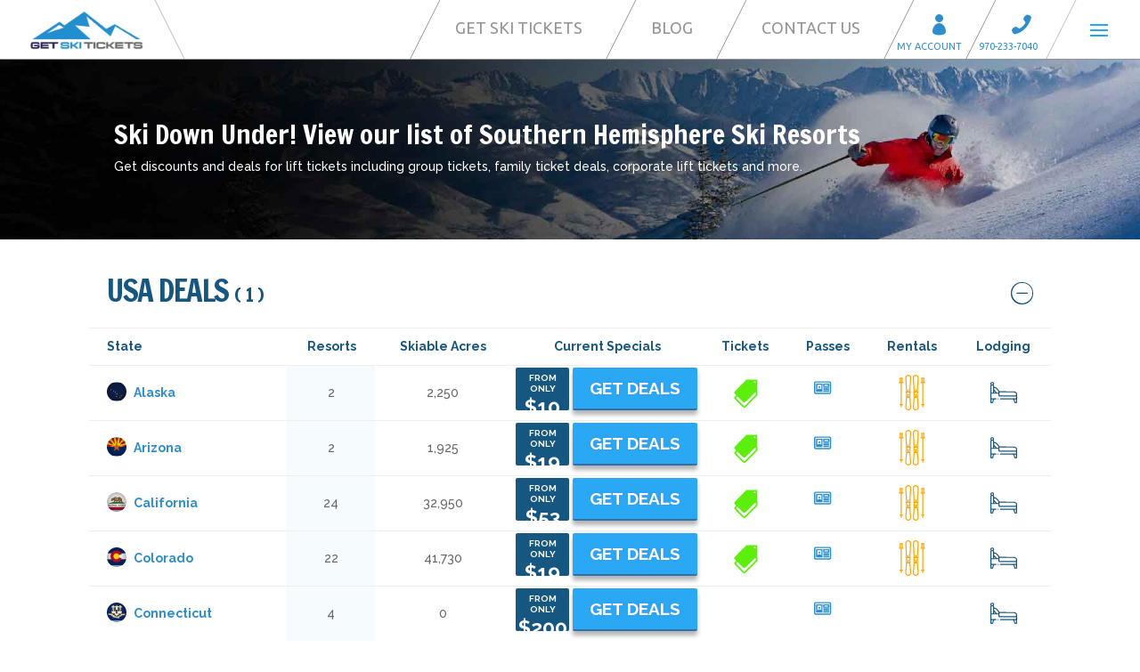

--- FILE ---
content_type: text/html; charset=UTF-8
request_url: https://getskitickets.com/southern-hemisphere/
body_size: 14986
content:
<!DOCTYPE html>
<html lang="en" prefix="og: http://ogp.me/ns# fb: http://ogp.me/ns/fb# article: http://ogp.me/ns/article#">
<head>
	<meta charset="UTF-8" />
<meta http-equiv="X-UA-Compatible" content="IE=edge">
	<link rel="pingback" href="https://getskitickets.com/xmlrpc.php" />

	<script type="text/javascript">
		document.documentElement.className = 'js';
	</script>

	<title>Southern Hemisphere Discount Ski Tickets &amp; Lift Pass Deals</title>
<meta name='robots' content='max-image-preview:large' />

<!-- SEO Ultimate (http://www.seodesignsolutions.com/wordpress-seo/) -->
	<meta name="description" content="Get Southern Hemisphere discount ski tickets and lift pass deals here. View ski pass rates &amp; buy discount lift tickets in advance for your ski vacation." />
	<meta property="og:type" content="article" />
	<meta property="og:title" content="Southern Hemisphere" />
	<meta property="og:description" content="Get Southern Hemisphere discount ski tickets and lift pass deals here. View ski pass rates &amp; buy discount lift tickets in advance for your ski vacation." />
	<meta property="og:url" content="https://getskitickets.com/southern-hemisphere/" />
	<meta property="article:published_time" content="2018-02-08" />
	<meta property="article:modified_time" content="2018-02-08" />
	<meta property="og:site_name" content="Get Discount Lift Tickets at GetSkiTickets.com" />
	<meta name="twitter:card" content="summary" />
<!-- /SEO Ultimate -->

<link rel='dns-prefetch' href='//a.omappapi.com' />
<link rel='dns-prefetch' href='//code.jquery.com' />
<link rel='dns-prefetch' href='//widget.snowpak.com' />
<link rel='dns-prefetch' href='//fonts.googleapis.com' />
<link rel="alternate" type="application/rss+xml" title="Get Discount Lift Tickets at GetSkiTickets.com &raquo; Feed" href="https://getskitickets.com/feed/" />
<link rel="alternate" type="application/rss+xml" title="Get Discount Lift Tickets at GetSkiTickets.com &raquo; Comments Feed" href="https://getskitickets.com/comments/feed/" />
<script type="text/javascript">
window._wpemojiSettings = {"baseUrl":"https:\/\/s.w.org\/images\/core\/emoji\/14.0.0\/72x72\/","ext":".png","svgUrl":"https:\/\/s.w.org\/images\/core\/emoji\/14.0.0\/svg\/","svgExt":".svg","source":{"concatemoji":"https:\/\/getskitickets.com\/wp-includes\/js\/wp-emoji-release.min.js?ver=6.3.7"}};
/*! This file is auto-generated */
!function(i,n){var o,s,e;function c(e){try{var t={supportTests:e,timestamp:(new Date).valueOf()};sessionStorage.setItem(o,JSON.stringify(t))}catch(e){}}function p(e,t,n){e.clearRect(0,0,e.canvas.width,e.canvas.height),e.fillText(t,0,0);var t=new Uint32Array(e.getImageData(0,0,e.canvas.width,e.canvas.height).data),r=(e.clearRect(0,0,e.canvas.width,e.canvas.height),e.fillText(n,0,0),new Uint32Array(e.getImageData(0,0,e.canvas.width,e.canvas.height).data));return t.every(function(e,t){return e===r[t]})}function u(e,t,n){switch(t){case"flag":return n(e,"\ud83c\udff3\ufe0f\u200d\u26a7\ufe0f","\ud83c\udff3\ufe0f\u200b\u26a7\ufe0f")?!1:!n(e,"\ud83c\uddfa\ud83c\uddf3","\ud83c\uddfa\u200b\ud83c\uddf3")&&!n(e,"\ud83c\udff4\udb40\udc67\udb40\udc62\udb40\udc65\udb40\udc6e\udb40\udc67\udb40\udc7f","\ud83c\udff4\u200b\udb40\udc67\u200b\udb40\udc62\u200b\udb40\udc65\u200b\udb40\udc6e\u200b\udb40\udc67\u200b\udb40\udc7f");case"emoji":return!n(e,"\ud83e\udef1\ud83c\udffb\u200d\ud83e\udef2\ud83c\udfff","\ud83e\udef1\ud83c\udffb\u200b\ud83e\udef2\ud83c\udfff")}return!1}function f(e,t,n){var r="undefined"!=typeof WorkerGlobalScope&&self instanceof WorkerGlobalScope?new OffscreenCanvas(300,150):i.createElement("canvas"),a=r.getContext("2d",{willReadFrequently:!0}),o=(a.textBaseline="top",a.font="600 32px Arial",{});return e.forEach(function(e){o[e]=t(a,e,n)}),o}function t(e){var t=i.createElement("script");t.src=e,t.defer=!0,i.head.appendChild(t)}"undefined"!=typeof Promise&&(o="wpEmojiSettingsSupports",s=["flag","emoji"],n.supports={everything:!0,everythingExceptFlag:!0},e=new Promise(function(e){i.addEventListener("DOMContentLoaded",e,{once:!0})}),new Promise(function(t){var n=function(){try{var e=JSON.parse(sessionStorage.getItem(o));if("object"==typeof e&&"number"==typeof e.timestamp&&(new Date).valueOf()<e.timestamp+604800&&"object"==typeof e.supportTests)return e.supportTests}catch(e){}return null}();if(!n){if("undefined"!=typeof Worker&&"undefined"!=typeof OffscreenCanvas&&"undefined"!=typeof URL&&URL.createObjectURL&&"undefined"!=typeof Blob)try{var e="postMessage("+f.toString()+"("+[JSON.stringify(s),u.toString(),p.toString()].join(",")+"));",r=new Blob([e],{type:"text/javascript"}),a=new Worker(URL.createObjectURL(r),{name:"wpTestEmojiSupports"});return void(a.onmessage=function(e){c(n=e.data),a.terminate(),t(n)})}catch(e){}c(n=f(s,u,p))}t(n)}).then(function(e){for(var t in e)n.supports[t]=e[t],n.supports.everything=n.supports.everything&&n.supports[t],"flag"!==t&&(n.supports.everythingExceptFlag=n.supports.everythingExceptFlag&&n.supports[t]);n.supports.everythingExceptFlag=n.supports.everythingExceptFlag&&!n.supports.flag,n.DOMReady=!1,n.readyCallback=function(){n.DOMReady=!0}}).then(function(){return e}).then(function(){var e;n.supports.everything||(n.readyCallback(),(e=n.source||{}).concatemoji?t(e.concatemoji):e.wpemoji&&e.twemoji&&(t(e.twemoji),t(e.wpemoji)))}))}((window,document),window._wpemojiSettings);
</script>
<meta content="Get Ski Tickets 2014 v.1.0" name="generator"/><style type="text/css">
img.wp-smiley,
img.emoji {
	display: inline !important;
	border: none !important;
	box-shadow: none !important;
	height: 1em !important;
	width: 1em !important;
	margin: 0 0.07em !important;
	vertical-align: -0.1em !important;
	background: none !important;
	padding: 0 !important;
}
</style>
	<link rel='stylesheet' id='wp-block-library-css' href='https://getskitickets.com/wp-includes/css/dist/block-library/style.min.css?ver=6.3.7' type='text/css' media='all' />
<link rel='stylesheet' id='jet-engine-frontend-css' href='https://getskitickets.com/wp-content/plugins/jet-engine/assets/css/frontend.css?ver=3.4.0' type='text/css' media='all' />
<style id='classic-theme-styles-inline-css' type='text/css'>
/*! This file is auto-generated */
.wp-block-button__link{color:#fff;background-color:#32373c;border-radius:9999px;box-shadow:none;text-decoration:none;padding:calc(.667em + 2px) calc(1.333em + 2px);font-size:1.125em}.wp-block-file__button{background:#32373c;color:#fff;text-decoration:none}
</style>
<style id='global-styles-inline-css' type='text/css'>
body{--wp--preset--color--black: #000000;--wp--preset--color--cyan-bluish-gray: #abb8c3;--wp--preset--color--white: #ffffff;--wp--preset--color--pale-pink: #f78da7;--wp--preset--color--vivid-red: #cf2e2e;--wp--preset--color--luminous-vivid-orange: #ff6900;--wp--preset--color--luminous-vivid-amber: #fcb900;--wp--preset--color--light-green-cyan: #7bdcb5;--wp--preset--color--vivid-green-cyan: #00d084;--wp--preset--color--pale-cyan-blue: #8ed1fc;--wp--preset--color--vivid-cyan-blue: #0693e3;--wp--preset--color--vivid-purple: #9b51e0;--wp--preset--gradient--vivid-cyan-blue-to-vivid-purple: linear-gradient(135deg,rgba(6,147,227,1) 0%,rgb(155,81,224) 100%);--wp--preset--gradient--light-green-cyan-to-vivid-green-cyan: linear-gradient(135deg,rgb(122,220,180) 0%,rgb(0,208,130) 100%);--wp--preset--gradient--luminous-vivid-amber-to-luminous-vivid-orange: linear-gradient(135deg,rgba(252,185,0,1) 0%,rgba(255,105,0,1) 100%);--wp--preset--gradient--luminous-vivid-orange-to-vivid-red: linear-gradient(135deg,rgba(255,105,0,1) 0%,rgb(207,46,46) 100%);--wp--preset--gradient--very-light-gray-to-cyan-bluish-gray: linear-gradient(135deg,rgb(238,238,238) 0%,rgb(169,184,195) 100%);--wp--preset--gradient--cool-to-warm-spectrum: linear-gradient(135deg,rgb(74,234,220) 0%,rgb(151,120,209) 20%,rgb(207,42,186) 40%,rgb(238,44,130) 60%,rgb(251,105,98) 80%,rgb(254,248,76) 100%);--wp--preset--gradient--blush-light-purple: linear-gradient(135deg,rgb(255,206,236) 0%,rgb(152,150,240) 100%);--wp--preset--gradient--blush-bordeaux: linear-gradient(135deg,rgb(254,205,165) 0%,rgb(254,45,45) 50%,rgb(107,0,62) 100%);--wp--preset--gradient--luminous-dusk: linear-gradient(135deg,rgb(255,203,112) 0%,rgb(199,81,192) 50%,rgb(65,88,208) 100%);--wp--preset--gradient--pale-ocean: linear-gradient(135deg,rgb(255,245,203) 0%,rgb(182,227,212) 50%,rgb(51,167,181) 100%);--wp--preset--gradient--electric-grass: linear-gradient(135deg,rgb(202,248,128) 0%,rgb(113,206,126) 100%);--wp--preset--gradient--midnight: linear-gradient(135deg,rgb(2,3,129) 0%,rgb(40,116,252) 100%);--wp--preset--font-size--small: 13px;--wp--preset--font-size--medium: 20px;--wp--preset--font-size--large: 36px;--wp--preset--font-size--x-large: 42px;--wp--preset--spacing--20: 0.44rem;--wp--preset--spacing--30: 0.67rem;--wp--preset--spacing--40: 1rem;--wp--preset--spacing--50: 1.5rem;--wp--preset--spacing--60: 2.25rem;--wp--preset--spacing--70: 3.38rem;--wp--preset--spacing--80: 5.06rem;--wp--preset--shadow--natural: 6px 6px 9px rgba(0, 0, 0, 0.2);--wp--preset--shadow--deep: 12px 12px 50px rgba(0, 0, 0, 0.4);--wp--preset--shadow--sharp: 6px 6px 0px rgba(0, 0, 0, 0.2);--wp--preset--shadow--outlined: 6px 6px 0px -3px rgba(255, 255, 255, 1), 6px 6px rgba(0, 0, 0, 1);--wp--preset--shadow--crisp: 6px 6px 0px rgba(0, 0, 0, 1);}:where(.is-layout-flex){gap: 0.5em;}:where(.is-layout-grid){gap: 0.5em;}body .is-layout-flow > .alignleft{float: left;margin-inline-start: 0;margin-inline-end: 2em;}body .is-layout-flow > .alignright{float: right;margin-inline-start: 2em;margin-inline-end: 0;}body .is-layout-flow > .aligncenter{margin-left: auto !important;margin-right: auto !important;}body .is-layout-constrained > .alignleft{float: left;margin-inline-start: 0;margin-inline-end: 2em;}body .is-layout-constrained > .alignright{float: right;margin-inline-start: 2em;margin-inline-end: 0;}body .is-layout-constrained > .aligncenter{margin-left: auto !important;margin-right: auto !important;}body .is-layout-constrained > :where(:not(.alignleft):not(.alignright):not(.alignfull)){max-width: var(--wp--style--global--content-size);margin-left: auto !important;margin-right: auto !important;}body .is-layout-constrained > .alignwide{max-width: var(--wp--style--global--wide-size);}body .is-layout-flex{display: flex;}body .is-layout-flex{flex-wrap: wrap;align-items: center;}body .is-layout-flex > *{margin: 0;}body .is-layout-grid{display: grid;}body .is-layout-grid > *{margin: 0;}:where(.wp-block-columns.is-layout-flex){gap: 2em;}:where(.wp-block-columns.is-layout-grid){gap: 2em;}:where(.wp-block-post-template.is-layout-flex){gap: 1.25em;}:where(.wp-block-post-template.is-layout-grid){gap: 1.25em;}.has-black-color{color: var(--wp--preset--color--black) !important;}.has-cyan-bluish-gray-color{color: var(--wp--preset--color--cyan-bluish-gray) !important;}.has-white-color{color: var(--wp--preset--color--white) !important;}.has-pale-pink-color{color: var(--wp--preset--color--pale-pink) !important;}.has-vivid-red-color{color: var(--wp--preset--color--vivid-red) !important;}.has-luminous-vivid-orange-color{color: var(--wp--preset--color--luminous-vivid-orange) !important;}.has-luminous-vivid-amber-color{color: var(--wp--preset--color--luminous-vivid-amber) !important;}.has-light-green-cyan-color{color: var(--wp--preset--color--light-green-cyan) !important;}.has-vivid-green-cyan-color{color: var(--wp--preset--color--vivid-green-cyan) !important;}.has-pale-cyan-blue-color{color: var(--wp--preset--color--pale-cyan-blue) !important;}.has-vivid-cyan-blue-color{color: var(--wp--preset--color--vivid-cyan-blue) !important;}.has-vivid-purple-color{color: var(--wp--preset--color--vivid-purple) !important;}.has-black-background-color{background-color: var(--wp--preset--color--black) !important;}.has-cyan-bluish-gray-background-color{background-color: var(--wp--preset--color--cyan-bluish-gray) !important;}.has-white-background-color{background-color: var(--wp--preset--color--white) !important;}.has-pale-pink-background-color{background-color: var(--wp--preset--color--pale-pink) !important;}.has-vivid-red-background-color{background-color: var(--wp--preset--color--vivid-red) !important;}.has-luminous-vivid-orange-background-color{background-color: var(--wp--preset--color--luminous-vivid-orange) !important;}.has-luminous-vivid-amber-background-color{background-color: var(--wp--preset--color--luminous-vivid-amber) !important;}.has-light-green-cyan-background-color{background-color: var(--wp--preset--color--light-green-cyan) !important;}.has-vivid-green-cyan-background-color{background-color: var(--wp--preset--color--vivid-green-cyan) !important;}.has-pale-cyan-blue-background-color{background-color: var(--wp--preset--color--pale-cyan-blue) !important;}.has-vivid-cyan-blue-background-color{background-color: var(--wp--preset--color--vivid-cyan-blue) !important;}.has-vivid-purple-background-color{background-color: var(--wp--preset--color--vivid-purple) !important;}.has-black-border-color{border-color: var(--wp--preset--color--black) !important;}.has-cyan-bluish-gray-border-color{border-color: var(--wp--preset--color--cyan-bluish-gray) !important;}.has-white-border-color{border-color: var(--wp--preset--color--white) !important;}.has-pale-pink-border-color{border-color: var(--wp--preset--color--pale-pink) !important;}.has-vivid-red-border-color{border-color: var(--wp--preset--color--vivid-red) !important;}.has-luminous-vivid-orange-border-color{border-color: var(--wp--preset--color--luminous-vivid-orange) !important;}.has-luminous-vivid-amber-border-color{border-color: var(--wp--preset--color--luminous-vivid-amber) !important;}.has-light-green-cyan-border-color{border-color: var(--wp--preset--color--light-green-cyan) !important;}.has-vivid-green-cyan-border-color{border-color: var(--wp--preset--color--vivid-green-cyan) !important;}.has-pale-cyan-blue-border-color{border-color: var(--wp--preset--color--pale-cyan-blue) !important;}.has-vivid-cyan-blue-border-color{border-color: var(--wp--preset--color--vivid-cyan-blue) !important;}.has-vivid-purple-border-color{border-color: var(--wp--preset--color--vivid-purple) !important;}.has-vivid-cyan-blue-to-vivid-purple-gradient-background{background: var(--wp--preset--gradient--vivid-cyan-blue-to-vivid-purple) !important;}.has-light-green-cyan-to-vivid-green-cyan-gradient-background{background: var(--wp--preset--gradient--light-green-cyan-to-vivid-green-cyan) !important;}.has-luminous-vivid-amber-to-luminous-vivid-orange-gradient-background{background: var(--wp--preset--gradient--luminous-vivid-amber-to-luminous-vivid-orange) !important;}.has-luminous-vivid-orange-to-vivid-red-gradient-background{background: var(--wp--preset--gradient--luminous-vivid-orange-to-vivid-red) !important;}.has-very-light-gray-to-cyan-bluish-gray-gradient-background{background: var(--wp--preset--gradient--very-light-gray-to-cyan-bluish-gray) !important;}.has-cool-to-warm-spectrum-gradient-background{background: var(--wp--preset--gradient--cool-to-warm-spectrum) !important;}.has-blush-light-purple-gradient-background{background: var(--wp--preset--gradient--blush-light-purple) !important;}.has-blush-bordeaux-gradient-background{background: var(--wp--preset--gradient--blush-bordeaux) !important;}.has-luminous-dusk-gradient-background{background: var(--wp--preset--gradient--luminous-dusk) !important;}.has-pale-ocean-gradient-background{background: var(--wp--preset--gradient--pale-ocean) !important;}.has-electric-grass-gradient-background{background: var(--wp--preset--gradient--electric-grass) !important;}.has-midnight-gradient-background{background: var(--wp--preset--gradient--midnight) !important;}.has-small-font-size{font-size: var(--wp--preset--font-size--small) !important;}.has-medium-font-size{font-size: var(--wp--preset--font-size--medium) !important;}.has-large-font-size{font-size: var(--wp--preset--font-size--large) !important;}.has-x-large-font-size{font-size: var(--wp--preset--font-size--x-large) !important;}
.wp-block-navigation a:where(:not(.wp-element-button)){color: inherit;}
:where(.wp-block-post-template.is-layout-flex){gap: 1.25em;}:where(.wp-block-post-template.is-layout-grid){gap: 1.25em;}
:where(.wp-block-columns.is-layout-flex){gap: 2em;}:where(.wp-block-columns.is-layout-grid){gap: 2em;}
.wp-block-pullquote{font-size: 1.5em;line-height: 1.6;}
</style>
<link rel='stylesheet' id='contact-form-7-css' href='https://getskitickets.com/wp-content/plugins/contact-form-7/includes/css/styles.css?ver=5.9.5' type='text/css' media='all' />
<link rel='stylesheet' id='dica-lightbox-styles-css' href='https://getskitickets.com/wp-content/plugins/dg-carousel/styles/light-box-styles.css?ver=2.0.26' type='text/css' media='all' />
<link rel='stylesheet' id='swipe-style-css' href='https://getskitickets.com/wp-content/plugins/dg-carousel/styles/swiper.min.css?ver=2.0.26' type='text/css' media='all' />
<link rel='stylesheet' id='jquery-ui-css-css' href='https://code.jquery.com/ui/1.12.1/themes/base/jquery-ui.css?ver=6.3.7' type='text/css' media='all' />
<link rel='stylesheet' id='snow-pak-css' href='https://widget.snowpak.com/index.css?ver=6.3.7' type='text/css' media='all' />
<link rel='stylesheet' id='rplg-css-css' href='https://getskitickets.com/wp-content/plugins/business-reviews-bundle/assets/css/rplg.css?ver=1.4.7' type='text/css' media='all' />
<link rel='stylesheet' id='swiper-css-css' href='https://getskitickets.com/wp-content/plugins/business-reviews-bundle/assets/css/swiper.min.css?ver=1.4.7' type='text/css' media='all' />
<link rel='stylesheet' id='divi-style-css' href='https://getskitickets.com/wp-content/themes/gst2014/style.css?ver=3.9' type='text/css' media='all' />
<link rel='stylesheet' id='divi-carousel-styles-css' href='https://getskitickets.com/wp-content/plugins/dg-carousel/styles/style.min.css?ver=2.0.26' type='text/css' media='all' />
<link rel='stylesheet' id='et-builder-googlefonts-cached-css' href='https://fonts.googleapis.com/css?family=Francois+One%3Aregular%7CRaleway%3A100%2C100italic%2C200%2C200italic%2C300%2C300italic%2Cregular%2Citalic%2C500%2C500italic%2C600%2C600italic%2C700%2C700italic%2C800%2C800italic%2C900%2C900italic&#038;ver=6.3.7#038;subset=vietnamese,latin,latin-ext' type='text/css' media='all' />
<link rel='stylesheet' id='responsive-menu-css' href='https://getskitickets.com/wp-content/uploads/responsive-menu/css/responsive-menu-1.css?ver=6.3.7' type='text/css' media='all' />
<link rel='stylesheet' id='dashicons-css' href='https://getskitickets.com/wp-includes/css/dashicons.min.css?ver=6.3.7' type='text/css' media='all' />
<link rel='stylesheet' id='cf7cf-style-css' href='https://getskitickets.com/wp-content/plugins/cf7-conditional-fields/style.css?ver=2.4.12' type='text/css' media='all' />
<script type='text/javascript' src='https://getskitickets.com/wp-includes/js/jquery/jquery.min.js?ver=3.7.0' id='jquery-core-js'></script>
<script type='text/javascript' src='https://getskitickets.com/wp-includes/js/jquery/jquery-migrate.min.js?ver=3.4.1' id='jquery-migrate-js'></script>
<script type='text/javascript' id='CComment-ajax-request-js-extra'>
/* <![CDATA[ */
var CComment_ajax_var = {"ajaxurl":"https:\/\/getskitickets.com\/wp-admin\/admin-ajax.php","nonce":"9adefa76c1"};
/* ]]> */
</script>
<script type='text/javascript' src='https://getskitickets.com/wp-content/plugins/customcomment/js/CComment.js?ver=6.3.7' id='CComment-ajax-request-js'></script>
<script type='text/javascript' src='https://getskitickets.com/wp-content/plugins/business-reviews-bundle/assets/js/wpac-time.js?ver=1.4.7' id='brb-wpac-time-js-js'></script>
<script type='text/javascript' src='https://getskitickets.com/wp-content/plugins/business-reviews-bundle/assets/js/blazy.min.js?ver=1.4.7' id='blazy-js-js'></script>
<script type='text/javascript' src='https://getskitickets.com/wp-content/plugins/business-reviews-bundle/assets/js/swiper.min.js?ver=1.4.7' id='swiper-js-js'></script>
<script type='text/javascript' src='https://getskitickets.com/wp-content/plugins/business-reviews-bundle/assets/js/rplg.js?ver=1.4.7' id='rplg-js-js'></script>
<script type='text/javascript' src='https://getskitickets.com/wp-content/plugins/wp-charts/js/Chart.min.js?ver=6.3.7' id='charts-js-js'></script>
<link rel="https://api.w.org/" href="https://getskitickets.com/wp-json/" /><link rel="alternate" type="application/json" href="https://getskitickets.com/wp-json/wp/v2/pages/8525" /><link rel="EditURI" type="application/rsd+xml" title="RSD" href="https://getskitickets.com/xmlrpc.php?rsd" />
<meta name="generator" content="WordPress 6.3.7" />
<link rel="canonical" href="https://getskitickets.com/southern-hemisphere/" />
<link rel='shortlink' href='https://getskitickets.com/?p=8525' />
<link rel="alternate" type="application/json+oembed" href="https://getskitickets.com/wp-json/oembed/1.0/embed?url=https%3A%2F%2Fgetskitickets.com%2Fsouthern-hemisphere%2F" />
<link rel="alternate" type="text/xml+oembed" href="https://getskitickets.com/wp-json/oembed/1.0/embed?url=https%3A%2F%2Fgetskitickets.com%2Fsouthern-hemisphere%2F&#038;format=xml" />
<meta name="viewport" content="width=device-width, initial-scale=1.0, maximum-scale=1.0, user-scalable=0" /><link rel="shortcut icon" href="https://getskitickets.com/wp-content/uploads/faviconnew.png" /><script type="text/javascript" src="https://getskitickets.com/wp-content/plugins/si-captcha-for-wordpress/captcha/si_captcha.js?ver=1767598363"></script>
<!-- begin SI CAPTCHA Anti-Spam - login/register form style -->
<style type="text/css">
.si_captcha_small { width:175px; height:45px; padding-top:10px; padding-bottom:10px; }
.si_captcha_large { width:250px; height:60px; padding-top:10px; padding-bottom:10px; }
img#si_image_com { border-style:none; margin:0; padding-right:5px; float:left; }
img#si_image_reg { border-style:none; margin:0; padding-right:5px; float:left; }
img#si_image_log { border-style:none; margin:0; padding-right:5px; float:left; }
img#si_image_side_login { border-style:none; margin:0; padding-right:5px; float:left; }
img#si_image_checkout { border-style:none; margin:0; padding-right:5px; float:left; }
img#si_image_jetpack { border-style:none; margin:0; padding-right:5px; float:left; }
img#si_image_bbpress_topic { border-style:none; margin:0; padding-right:5px; float:left; }
.si_captcha_refresh { border-style:none; margin:0; vertical-align:bottom; }
div#si_captcha_input { display:block; padding-top:15px; padding-bottom:5px; }
label#si_captcha_code_label { margin:0; }
input#si_captcha_code_input { width:65px; }
p#si_captcha_code_p { clear: left; padding-top:10px; }
.si-captcha-jetpack-error { color:#DC3232; }
</style>
<!-- end SI CAPTCHA Anti-Spam - login/register form style -->
<!--[if lte IE 8]><script src="https://getskitickets.com/wp-content/plugins/wp-charts/js/excanvas.compiled.js"></script><![endif]-->	<style>
    			/*wp_charts_js responsive canvas CSS override*/
    			.wp_charts_canvas {
    				width:100%!important;
    				max-width:100%;
    			}

    			@media screen and (max-width:480px) {
    				div.wp-chart-wrap {
    					width:100%!important;
    					float: none!important;
						margin-left: auto!important;
						margin-right: auto!important;
						text-align: center;
    				}
    			}
    		</style><!-- Google Tag Manager -->

<script>(function(w,d,s,l,i){w[l]=w[l]||[];w[l].push({'gtm.start':

new Date().getTime(),event:'gtm.js'});var f=d.getElementsByTagName(s)[0],

j=d.createElement(s),dl=l!='dataLayer'?'&l='+l:'';j.async=true;j.src=

'https://www.googletagmanager.com/gtm.js?id='+i+dl;f.parentNode.insertBefore(j,f);

})(window,document,'script','dataLayer','GTM-WF6PXP');</script>

<!-- End Google Tag Manager --><style id="et-divi-customizer-global-cached-inline-styles">.woocommerce #respond input#submit,.woocommerce-page #respond input#submit,.woocommerce #content input.button,.woocommerce-page #content input.button,.woocommerce-message,.woocommerce-error,.woocommerce-info{background:#2EA3F2!important}#et_search_icon:hover,.mobile_menu_bar:before,.mobile_menu_bar:after,.et_toggle_slide_menu:after,.et-social-icon a:hover,.et_pb_sum,.et_pb_pricing li a,.et_pb_pricing_table_button,.et_overlay:before,.entry-summary p.price ins,.woocommerce div.product span.price,.woocommerce-page div.product span.price,.woocommerce #content div.product span.price,.woocommerce-page #content div.product span.price,.woocommerce div.product p.price,.woocommerce-page div.product p.price,.woocommerce #content div.product p.price,.woocommerce-page #content div.product p.price,.et_pb_member_social_links a:hover,.woocommerce .star-rating span:before,.woocommerce-page .star-rating span:before,.et_pb_widget li a:hover,.et_pb_filterable_portfolio .et_pb_portfolio_filters li a.active,.et_pb_filterable_portfolio .et_pb_portofolio_pagination ul li a.active,.et_pb_gallery .et_pb_gallery_pagination ul li a.active,.wp-pagenavi span.current,.wp-pagenavi a:hover,.nav-single a,.posted_in a{color:#2EA3F2}.et_pb_contact_submit,.et_password_protected_form .et_submit_button,.et_pb_bg_layout_light .et_pb_newsletter_button,.comment-reply-link,.form-submit .et_pb_button,.et_pb_bg_layout_light .et_pb_promo_button,.et_pb_bg_layout_light .et_pb_more_button,.woocommerce a.button.alt,.woocommerce-page a.button.alt,.woocommerce button.button.alt,.woocommerce-page button.button.alt,.woocommerce input.button.alt,.woocommerce-page input.button.alt,.woocommerce #respond input#submit.alt,.woocommerce-page #respond input#submit.alt,.woocommerce #content input.button.alt,.woocommerce-page #content input.button.alt,.woocommerce a.button,.woocommerce-page a.button,.woocommerce button.button,.woocommerce-page button.button,.woocommerce input.button,.woocommerce-page input.button,.et_pb_contact p input[type="checkbox"]:checked+label i:before,.et_pb_bg_layout_light.et_pb_module.et_pb_button{color:#2EA3F2}.footer-widget h4{color:#2EA3F2}.et-search-form,.nav li ul,.et_mobile_menu,.footer-widget li:before,.et_pb_pricing li:before,blockquote{border-color:#2EA3F2}.et_pb_counter_amount,.et_pb_featured_table .et_pb_pricing_heading,.et_quote_content,.et_link_content,.et_audio_content,.et_pb_post_slider.et_pb_bg_layout_dark,.et_slide_in_menu_container,.et_pb_contact p input[type="radio"]:checked+label i:before{background-color:#2EA3F2}a{color:#2EA3F2}.nav li ul{border-color:#2ea3f2}#top-header,#et-secondary-nav li ul{background-color:#165cff}#top-header,#top-header a{color:rgba(0,0,0,0.7)}.et_header_style_centered .mobile_nav .select_page,.et_header_style_split .mobile_nav .select_page,.et_nav_text_color_light #top-menu>li>a,.et_nav_text_color_dark #top-menu>li>a,#top-menu a,.et_mobile_menu li a,.et_nav_text_color_light .et_mobile_menu li a,.et_nav_text_color_dark .et_mobile_menu li a,#et_search_icon:before,.et_search_form_container input,span.et_close_search_field:after,#et-top-navigation .et-cart-info{color:#ffffff}.et_search_form_container input::-moz-placeholder{color:#ffffff}.et_search_form_container input::-webkit-input-placeholder{color:#ffffff}.et_search_form_container input:-ms-input-placeholder{color:#ffffff}#footer-widgets .footer-widget a,#footer-widgets .footer-widget li a,#footer-widgets .footer-widget li a:hover{color:#ffffff}.footer-widget{color:#ffffff}#main-footer .footer-widget h4{color:#2EA3F2}.footer-widget li:before{border-color:#2EA3F2}#et-footer-nav .bottom-nav li.current-menu-item a{color:#2ea3f2}.bottom-nav,.bottom-nav a{font-size:15px}body #page-container .et_slide_in_menu_container{background:#2ea3f2}@media only screen and (min-width:981px){#logo{max-height:73%}.et_pb_svg_logo #logo{height:73%}.et_header_style_centered.et_hide_primary_logo #main-header:not(.et-fixed-header) .logo_container,.et_header_style_centered.et_hide_fixed_logo #main-header.et-fixed-header .logo_container{height:11.88px}.et-fixed-header#top-header,.et-fixed-header#top-header #et-secondary-nav li ul{background-color:#165cff}.et-fixed-header #top-menu a,.et-fixed-header #et_search_icon:before,.et-fixed-header #et_top_search .et-search-form input,.et-fixed-header .et_search_form_container input,.et-fixed-header .et_close_search_field:after,.et-fixed-header #et-top-navigation .et-cart-info{color:#ffffff!important}.et-fixed-header .et_search_form_container input::-moz-placeholder{color:#ffffff!important}.et-fixed-header .et_search_form_container input::-webkit-input-placeholder{color:#ffffff!important}.et-fixed-header .et_search_form_container input:-ms-input-placeholder{color:#ffffff!important}.et-fixed-header#top-header a{color:rgba(0,0,0,0.7)}}@media only screen and (min-width:1350px){.et_pb_row{padding:27px 0}.et_pb_section{padding:54px 0}.single.et_pb_pagebuilder_layout.et_full_width_page .et_post_meta_wrapper{padding-top:81px}.et_pb_section.et_pb_section_first{padding-top:inherit}.et_pb_fullwidth_section{padding:0}}@media only screen and (max-width:767px){.et_pb_section{padding:30px 0}.et_pb_section.et_pb_section_first{padding-top:inherit}.et_pb_section.et_pb_fullwidth_section{padding:0}.et_pb_row,.et_pb_column .et_pb_row_inner{padding:10px 0}}h1,h2,h3,h4,h5,h6{font-family:'Francois One',Helvetica,Arial,Lucida,sans-serif}body,input,textarea,select{font-family:'Raleway',Helvetica,Arial,Lucida,sans-serif}.gst_wquote{background-color:#2d8fce}#main-footer{background-color:#222222;background-image:url(https://getskitickets.com/wp-content/uploads/footerbackground.svg);background-repeat:no-repeat;background-size:contain;background-position:bottom}footer#main-footer:before{content:"";width:281px;height:32px;color:white;background-image:url(https://getskitickets.com/wp-content/uploads/footertop.svg);position:absolute;margin-top:-31.5px;right:0px;z-index:1}@media screen and (min-width:981px){#sliderContent h2.et_pb_slide_title{margin-top:-80px}}@media screen and (max-width:981px){#sliderContent h2.et_pb_slide_title{margin-top:-0px!important}}@media screen and (min-width:1280px){#regionContent div#gstjumper{margin-top:40px}}</style></head>
<body class="page-template-default page page-id-8525 page-parent et_pb_button_helper_class et_fullwidth_nav et_non_fixed_nav et_show_nav et_cover_background et_pb_gutter osx et_pb_gutters2 et_primary_nav_dropdown_animation_fade et_secondary_nav_dropdown_animation_fade et_pb_footer_columns4 et_header_style_slide et_header_style_left et_pb_pagebuilder_layout et_right_sidebar et_divi_theme et_minified_js et_minified_css responsive-menu-slide-right">
	<div id="page-container">

	
					<div class="et_slide_in_menu_container">
			
						
						
			<div class="et_pb_fullscreen_nav_container">
				
				<ul id="mobile_menu_slide" class="et_mobile_menu">

				<li class="menu-item menu-item-type-post_type menu-item-object-page menu-item-5694"><a href="https://getskitickets.com/tickets/">Get Ski Tickets</a></li>
<li class="menu-item menu-item-type-post_type menu-item-object-page menu-item-14266"><a href="https://getskitickets.com/blog/">Blog</a></li>
<li class="menu-item menu-item-type-post_type menu-item-object-page menu-item-12890"><a href="https://getskitickets.com/contact-us/">Contact Us</a></li>
<li class="gst_account menu-item menu-item-type-custom menu-item-object-custom menu-item-7959"><a href="https://book.getskitickets.com/Ecomm/MyAccount/Index/1321290/">My Account</a></li>
<li class="gst_call menu-item menu-item-type-custom menu-item-object-custom menu-item-12392"><a href="tel:9702337040">Call 970-233-7040</a></li>

				</ul>
			</div>
		</div>
		
			<header id="main-header" data-height-onload="66">
			
			<div class="container clearfix et_menu_container">
							<div class="logo_container">
					<span class="logo_helper"></span>
					<a href="https://getskitickets.com/">
						<img src="https://getskitickets.com/wp-content/uploads/GST-logo-small.png" alt="Get Discount Lift Tickets at GetSkiTickets.com" id="logo" data-height-percentage="73" />
					</a>
				</div>
							<div id="et-top-navigation" data-height="66" data-fixed-height="40">
					
					<div id="gst_snav2" class="menu-homepage-navigation-container"><li class="menu-item menu-item-type-post_type menu-item-object-page menu-item-5694"><a href="https://getskitickets.com/tickets/">Get Ski Tickets</a></li><li class="menu-item menu-item-type-post_type menu-item-object-page menu-item-14266"><a href="https://getskitickets.com/blog/">Blog</a></li><li class="menu-item menu-item-type-post_type menu-item-object-page menu-item-12890"><a href="https://getskitickets.com/contact-us/">Contact Us</a></li><li class="gst_account menu-item menu-item-type-custom menu-item-object-custom menu-item-7959"><a href="https://book.getskitickets.com/Ecomm/MyAccount/Index/1321290/">My Account</a></li><li class="gst_call menu-item menu-item-type-custom menu-item-object-custom menu-item-12392"><a href="tel:9702337040">Call 970-233-7040</a></li></div>
											<span class="gst_abar"></span>
						<span class="mobile_menu_bar et_pb_header_toggle et_toggle_slide_menu"></span>
					
					
									</div> <!-- #et-top-navigation -->
			</div> <!-- .container -->
			<div class="et_search_outer">
				<div class="container et_search_form_container">
					<form role="search" method="get" class="et-search-form" action="https://getskitickets.com/">
					<input type="search" class="et-search-field" placeholder="Search &hellip;" value="" name="s" title="Search for:" />					</form>
					<span class="et_close_search_field"></span>
				</div>
			</div>
		</header> <!-- #main-header -->
			<div id="et-main-area">
	<div id="main-content">
							<article id="post-8525" class="post-8525 page type-page status-publish hentry">
					<div class="entry-content">
<div class="et_pb_section et_pb_section_0 et_pb_with_background et_pb_fullwidth_section et_section_regular">
				
				
				
				
					<section class="et_pb_module et_pb_fullwidth_header et_pb_fullwidth_header_0 et_pb_bg_layout_dark et_pb_text_align_left">
				
				
				<div class="et_pb_fullwidth_header_container left">
					<div class="header-content-container center">
					<div class="header-content">
						
						<h1 class="et_pb_module_header">Ski Down Under! View our list of Southern Hemisphere Ski Resorts</h1>
						<span class="et_pb_fullwidth_header_subhead">Get discounts and deals for lift tickets including group tickets, family ticket deals, corporate lift tickets and more.</span>
						<div class="et_pb_header_content_wrapper"> </div>
						
					</div>
				</div>
					
				</div>
				<div class="et_pb_fullwidth_header_overlay"></div>
				<div class="et_pb_fullwidth_header_scroll"></div>
			</section>
				
				
			</div> <!-- .et_pb_section --><div id="gstates" class="et_pb_section et_pb_section_1 et_pb_with_background et_section_regular">
				
				
				
				
					<div class="et_pb_row et_pb_row_0">
				<div class="et_pb_column et_pb_column_4_4 et_pb_column_0    et_pb_css_mix_blend_mode_passthrough et-last-child">
				
				
				<div class="et_pb_module et_pb_sidebar_0 et_pb_widget_area et_pb_bg_layout_light clearfix et_pb_widget_area_left">
				
				
				<div id="gst_states-2" class="widget widget_gst_states"><div id="gst_kids" class="widget-text wp_widget_states"><div class="et_pb_module et_pb_toggle et_pb_toggle_item et_pb_toggle_open">
	<h5 class="et_pb_toggle_title">
				USA Deals 
		<span>( 1 )</span>
	</h5>
	<div class="et_pb_toggle_content clearfix">
		<table id="states" cellpadding="4" border="0">
			<thead style="display: table-header-group;">
				<tr>
					<th class="c1">State</th>
					<th class="c2 center">Resorts</th>
					<th class="c3 center">Skiable Acres</th>
										<th class="c5 center">Current Specials</th>
					<th class="c6 center">Tickets</th>
					<th class="cP center">Passes</th>
					<th class="c7 center">Rentals</th>
					<th class="c8 center">Lodging</th>
				</tr>
			</thead>
			<tbody>
				<tr>
					<td class="c1">
						<a href="https://www.getskitickets.com/tickets/ak/">
							<span class="fpsrite fsprite_alaska"></span>
							Alaska						</a>
					</td>
					<td class="c2 center">
						2 
											</td>
					<td class="c3 center">
						2,250 
					</td>
										<td class="c5">
						<!-- $state['rdealcount']:0 -->
						<!-- $state['max_discount']: -->
						<!-- $state['min_price']:10 -->
 
				<span class="save-up-to">
					From only <strong>$10</strong>
				</span>
				<a href="https://www.getskitickets.com/tickets/ak/" class="view-deals">
					Get Deals
				</a>
					</td>
					<td class="c6 gst_fancy gst_col_tickets center has-data" data-count="27">
						<a href="https://www.getskitickets.com/tickets/ak/">
							27						</a>
					</td>
					<td class="cP gst_fancy gst_col_passes center has-data" data-count="42">
						<a href="https://www.getskitickets.com/tickets/ak/">
							42						</a>
					</td>
					<td class="c7 gst_fancy gst_col_rentals center has-data" data-count="1">
						<a href="https://www.getskitickets.com/tickets/ak/">
							1						</a>
					</td>
					<td class="c8 gst_fancy gst_col_lodging center has-data" data-count="26">
												<a href="https://www.getskitickets.com/tickets/ak/">
							26						</a>
					</td>
				</tr>
				<tr>
					<td class="c1">
						<a href="https://www.getskitickets.com/tickets/az/">
							<span class="fpsrite fsprite_arizona"></span>
							Arizona						</a>
					</td>
					<td class="c2 center">
						2 
											</td>
					<td class="c3 center">
						1,925 
					</td>
										<td class="c5">
						<!-- $state['rdealcount']:0 -->
						<!-- $state['max_discount']: -->
						<!-- $state['min_price']:19 -->
 
				<span class="save-up-to">
					From only <strong>$19</strong>
				</span>
				<a href="https://www.getskitickets.com/tickets/az/" class="view-deals">
					Get Deals
				</a>
					</td>
					<td class="c6 gst_fancy gst_col_tickets center has-data" data-count="1">
						<a href="https://www.getskitickets.com/tickets/az/">
							1						</a>
					</td>
					<td class="cP gst_fancy gst_col_passes center has-data" data-count="27">
						<a href="https://www.getskitickets.com/tickets/az/">
							27						</a>
					</td>
					<td class="c7 gst_fancy gst_col_rentals center has-data" data-count="1">
						<a href="https://www.getskitickets.com/tickets/az/">
							1						</a>
					</td>
					<td class="c8 gst_fancy gst_col_lodging center has-data" data-count="35">
												<a href="https://www.getskitickets.com/tickets/az/">
							35						</a>
					</td>
				</tr>
				<tr>
					<td class="c1">
						<a href="https://www.getskitickets.com/tickets/ca/">
							<span class="fpsrite fsprite_california"></span>
							California						</a>
					</td>
					<td class="c2 center">
						24 
											</td>
					<td class="c3 center">
						32,950 
					</td>
										<td class="c5">
						<!-- $state['rdealcount']:0 -->
						<!-- $state['max_discount']: -->
						<!-- $state['min_price']:53 -->
 
				<span class="save-up-to">
					From only <strong>$53</strong>
				</span>
				<a href="https://www.getskitickets.com/tickets/ca/" class="view-deals">
					Get Deals
				</a>
					</td>
					<td class="c6 gst_fancy gst_col_tickets center has-data" data-count="23">
						<a href="https://www.getskitickets.com/tickets/ca/">
							23						</a>
					</td>
					<td class="cP gst_fancy gst_col_passes center has-data" data-count="85">
						<a href="https://www.getskitickets.com/tickets/ca/">
							85						</a>
					</td>
					<td class="c7 gst_fancy gst_col_rentals center has-data" data-count="17">
						<a href="https://www.getskitickets.com/tickets/ca/">
							17						</a>
					</td>
					<td class="c8 gst_fancy gst_col_lodging center has-data" data-count="341">
												<a href="https://www.getskitickets.com/tickets/ca/">
							341						</a>
					</td>
				</tr>
				<tr>
					<td class="c1">
						<a href="https://www.getskitickets.com/tickets/co/">
							<span class="fpsrite fsprite_colorado"></span>
							Colorado						</a>
					</td>
					<td class="c2 center">
						22 
											</td>
					<td class="c3 center">
						41,730 
					</td>
										<td class="c5">
						<!-- $state['rdealcount']:0 -->
						<!-- $state['max_discount']: -->
						<!-- $state['min_price']:19 -->
 
				<span class="save-up-to">
					From only <strong>$19</strong>
				</span>
				<a href="https://www.getskitickets.com/tickets/co/" class="view-deals">
					Get Deals
				</a>
					</td>
					<td class="c6 gst_fancy gst_col_tickets center has-data" data-count="16">
						<a href="https://www.getskitickets.com/tickets/co/">
							16						</a>
					</td>
					<td class="cP gst_fancy gst_col_passes center has-data" data-count="66">
						<a href="https://www.getskitickets.com/tickets/co/">
							66						</a>
					</td>
					<td class="c7 gst_fancy gst_col_rentals center has-data" data-count="16">
						<a href="https://www.getskitickets.com/tickets/co/">
							16						</a>
					</td>
					<td class="c8 gst_fancy gst_col_lodging center has-data" data-count="341">
												<a href="https://www.getskitickets.com/tickets/co/">
							341						</a>
					</td>
				</tr>
				<tr>
					<td class="c1">
						<a href="https://www.getskitickets.com/tickets/ct/">
							<span class="fpsrite fsprite_connecticut"></span>
							Connecticut						</a>
					</td>
					<td class="c2 center">
						4 
											</td>
					<td class="c3 center">
						0 
					</td>
										<td class="c5">
						<!-- $state['rdealcount']:0 -->
						<!-- $state['max_discount']: -->
						<!-- $state['min_price']:200 -->
 
				<span class="save-up-to">
					From only <strong>$200</strong>
				</span>
				<a href="https://www.getskitickets.com/tickets/ct/" class="view-deals">
					Get Deals
				</a>
					</td>
					<td class="c6 gst_fancy gst_col_tickets center" data-count="0">
					</td>
					<td class="cP gst_fancy gst_col_passes center has-data" data-count="5">
						<a href="https://www.getskitickets.com/tickets/ct/">
							5						</a>
					</td>
					<td class="c7 gst_fancy gst_col_rentals center" data-count="0">
					</td>
					<td class="c8 gst_fancy gst_col_lodging center has-data" data-count="71">
												<a href="https://www.getskitickets.com/tickets/ct/">
							71						</a>
					</td>
				</tr>
				<tr>
					<td class="c1">
						<a href="https://www.getskitickets.com/tickets/id/">
							<span class="fpsrite fsprite_idaho"></span>
							Idaho						</a>
					</td>
					<td class="c2 center">
						11 
											</td>
					<td class="c3 center">
						9,894 
					</td>
										<td class="c5">
						<!-- $state['rdealcount']:0 -->
						<!-- $state['max_discount']: -->
						<!-- $state['min_price']:55 -->
 
				<span class="save-up-to">
					From only <strong>$55</strong>
				</span>
				<a href="https://www.getskitickets.com/tickets/id/" class="view-deals">
					Get Deals
				</a>
					</td>
					<td class="c6 gst_fancy gst_col_tickets center has-data" data-count="10">
						<a href="https://www.getskitickets.com/tickets/id/">
							10						</a>
					</td>
					<td class="cP gst_fancy gst_col_passes center has-data" data-count="18">
						<a href="https://www.getskitickets.com/tickets/id/">
							18						</a>
					</td>
					<td class="c7 gst_fancy gst_col_rentals center has-data" data-count="3">
						<a href="https://www.getskitickets.com/tickets/id/">
							3						</a>
					</td>
					<td class="c8 gst_fancy gst_col_lodging center has-data" data-count="88">
												<a href="https://www.getskitickets.com/tickets/id/">
							88						</a>
					</td>
				</tr>
				<tr>
					<td class="c1">
						<a href="https://www.getskitickets.com/tickets/il/">
							<span class="fpsrite fsprite_illinois"></span>
							Illinois						</a>
					</td>
					<td class="c2 center">
						3 
											</td>
					<td class="c3 center">
						182 
					</td>
										<td class="c5">
						<!-- $state['rdealcount']:0 -->
						<!-- $state['max_discount']: -->
						<!-- $state['min_price']:28 -->
 
				<span class="save-up-to">
					From only <strong>$28</strong>
				</span>
				<a href="https://www.getskitickets.com/tickets/il/" class="view-deals">
					Get Deals
				</a>
					</td>
					<td class="c6 gst_fancy gst_col_tickets center has-data" data-count="1">
						<a href="https://www.getskitickets.com/tickets/il/">
							1						</a>
					</td>
					<td class="cP gst_fancy gst_col_passes center has-data" data-count="2">
						<a href="https://www.getskitickets.com/tickets/il/">
							2						</a>
					</td>
					<td class="c7 gst_fancy gst_col_rentals center" data-count="0">
					</td>
					<td class="c8 gst_fancy gst_col_lodging center has-data" data-count="49">
												<a href="https://www.getskitickets.com/tickets/il/">
							49						</a>
					</td>
				</tr>
				<tr>
					<td class="c1">
						<a href="https://www.getskitickets.com/tickets/ia/">
							<span class="fpsrite fsprite_iowa"></span>
							Iowa						</a>
					</td>
					<td class="c2 center">
						2 
											</td>
					<td class="c3 center">
						95 
					</td>
										<td class="c5">
						<!-- $state['rdealcount']:0 -->
						<!-- $state['max_discount']: -->
						<!-- $state['min_price']:30 -->
 
				<span class="save-up-to">
					From only <strong>$30</strong>
				</span>
				<a href="https://www.getskitickets.com/tickets/ia/" class="view-deals">
					Get Deals
				</a>
					</td>
					<td class="c6 gst_fancy gst_col_tickets center has-data" data-count="1">
						<a href="https://www.getskitickets.com/tickets/ia/">
							1						</a>
					</td>
					<td class="cP gst_fancy gst_col_passes center has-data" data-count="2">
						<a href="https://www.getskitickets.com/tickets/ia/">
							2						</a>
					</td>
					<td class="c7 gst_fancy gst_col_rentals center" data-count="0">
					</td>
					<td class="c8 gst_fancy gst_col_lodging center has-data" data-count="24">
												<a href="https://www.getskitickets.com/tickets/ia/">
							24						</a>
					</td>
				</tr>
				<tr>
					<td class="c1">
						<a href="https://www.getskitickets.com/tickets/me/">
							<span class="fpsrite fsprite_maine"></span>
							Maine						</a>
					</td>
					<td class="c2 center">
						8 
											</td>
					<td class="c3 center">
						2,567 
					</td>
										<td class="c5">
						<!-- $state['rdealcount']:0 -->
						<!-- $state['max_discount']: -->
						<!-- $state['min_price']:50 -->
 
				<span class="save-up-to">
					From only <strong>$50</strong>
				</span>
				<a href="https://www.getskitickets.com/tickets/me/" class="view-deals">
					Get Deals
				</a>
					</td>
					<td class="c6 gst_fancy gst_col_tickets center has-data" data-count="5">
						<a href="https://www.getskitickets.com/tickets/me/">
							5						</a>
					</td>
					<td class="cP gst_fancy gst_col_passes center has-data" data-count="20">
						<a href="https://www.getskitickets.com/tickets/me/">
							20						</a>
					</td>
					<td class="c7 gst_fancy gst_col_rentals center has-data" data-count="5">
						<a href="https://www.getskitickets.com/tickets/me/">
							5						</a>
					</td>
					<td class="c8 gst_fancy gst_col_lodging center has-data" data-count="125">
												<a href="https://www.getskitickets.com/tickets/me/">
							125						</a>
					</td>
				</tr>
				<tr>
					<td class="c1">
						<a href="https://www.getskitickets.com/tickets/ma/">
							<span class="fpsrite fsprite_massachusetts"></span>
							Massachusetts						</a>
					</td>
					<td class="c2 center">
						9 
											</td>
					<td class="c3 center">
						614 
					</td>
										<td class="c5">
						<!-- $state['rdealcount']:0 -->
						<!-- $state['max_discount']: -->
						<!-- $state['min_price']:39 -->
 
				<span class="save-up-to">
					From only <strong>$39</strong>
				</span>
				<a href="https://www.getskitickets.com/tickets/ma/" class="view-deals">
					Get Deals
				</a>
					</td>
					<td class="c6 gst_fancy gst_col_tickets center has-data" data-count="5">
						<a href="https://www.getskitickets.com/tickets/ma/">
							5						</a>
					</td>
					<td class="cP gst_fancy gst_col_passes center has-data" data-count="9">
						<a href="https://www.getskitickets.com/tickets/ma/">
							9						</a>
					</td>
					<td class="c7 gst_fancy gst_col_rentals center has-data" data-count="5">
						<a href="https://www.getskitickets.com/tickets/ma/">
							5						</a>
					</td>
					<td class="c8 gst_fancy gst_col_lodging center has-data" data-count="157">
												<a href="https://www.getskitickets.com/tickets/ma/">
							157						</a>
					</td>
				</tr>
				<tr>
					<td class="c1">
						<a href="https://www.getskitickets.com/tickets/mi/">
							<span class="fpsrite fsprite_michigan"></span>
							Michigan						</a>
					</td>
					<td class="c2 center">
						24 
											</td>
					<td class="c3 center">
						4,058 
					</td>
										<td class="c5">
						<!-- $state['rdealcount']:0 -->
						<!-- $state['max_discount']: -->
						<!-- $state['min_price']:30 -->
 
				<span class="save-up-to">
					From only <strong>$30</strong>
				</span>
				<a href="https://www.getskitickets.com/tickets/mi/" class="view-deals">
					Get Deals
				</a>
					</td>
					<td class="c6 gst_fancy gst_col_tickets center has-data" data-count="16">
						<a href="https://www.getskitickets.com/tickets/mi/">
							16						</a>
					</td>
					<td class="cP gst_fancy gst_col_passes center has-data" data-count="39">
						<a href="https://www.getskitickets.com/tickets/mi/">
							39						</a>
					</td>
					<td class="c7 gst_fancy gst_col_rentals center has-data" data-count="10">
						<a href="https://www.getskitickets.com/tickets/mi/">
							10						</a>
					</td>
					<td class="c8 gst_fancy gst_col_lodging center has-data" data-count="350">
												<a href="https://www.getskitickets.com/tickets/mi/">
							350						</a>
					</td>
				</tr>
				<tr>
					<td class="c1">
						<a href="https://www.getskitickets.com/tickets/mn/">
							<span class="fpsrite fsprite_minnesota"></span>
							Minnesota						</a>
					</td>
					<td class="c2 center">
						13 
											</td>
					<td class="c3 center">
						1,698 
					</td>
										<td class="c5">
						<!-- $state['rdealcount']:0 -->
						<!-- $state['max_discount']: -->
						<!-- $state['min_price']:25 -->
 
				<span class="save-up-to">
					From only <strong>$25</strong>
				</span>
				<a href="https://www.getskitickets.com/tickets/mn/" class="view-deals">
					Get Deals
				</a>
					</td>
					<td class="c6 gst_fancy gst_col_tickets center has-data" data-count="7">
						<a href="https://www.getskitickets.com/tickets/mn/">
							7						</a>
					</td>
					<td class="cP gst_fancy gst_col_passes center has-data" data-count="15">
						<a href="https://www.getskitickets.com/tickets/mn/">
							15						</a>
					</td>
					<td class="c7 gst_fancy gst_col_rentals center has-data" data-count="5">
						<a href="https://www.getskitickets.com/tickets/mn/">
							5						</a>
					</td>
					<td class="c8 gst_fancy gst_col_lodging center has-data" data-count="174">
												<a href="https://www.getskitickets.com/tickets/mn/">
							174						</a>
					</td>
				</tr>
				<tr>
					<td class="c1">
						<a href="https://www.getskitickets.com/tickets/mt/">
							<span class="fpsrite fsprite_montana"></span>
							Montana						</a>
					</td>
					<td class="c2 center">
						12 
											</td>
					<td class="c3 center">
						20,572 
					</td>
										<td class="c5">
						<!-- $state['rdealcount']:0 -->
						<!-- $state['max_discount']: -->
						<!-- $state['min_price']:50 -->
 
				<span class="save-up-to">
					From only <strong>$50</strong>
				</span>
				<a href="https://www.getskitickets.com/tickets/mt/" class="view-deals">
					Get Deals
				</a>
					</td>
					<td class="c6 gst_fancy gst_col_tickets center has-data" data-count="7">
						<a href="https://www.getskitickets.com/tickets/mt/">
							7						</a>
					</td>
					<td class="cP gst_fancy gst_col_passes center has-data" data-count="16">
						<a href="https://www.getskitickets.com/tickets/mt/">
							16						</a>
					</td>
					<td class="c7 gst_fancy gst_col_rentals center has-data" data-count="4">
						<a href="https://www.getskitickets.com/tickets/mt/">
							4						</a>
					</td>
					<td class="c8 gst_fancy gst_col_lodging center has-data" data-count="107">
												<a href="https://www.getskitickets.com/tickets/mt/">
							107						</a>
					</td>
				</tr>
				<tr>
					<td class="c1">
						<a href="https://www.getskitickets.com/tickets/nv/">
							<span class="fpsrite fsprite_nevada"></span>
							Nevada						</a>
					</td>
					<td class="c2 center">
						2 
											</td>
					<td class="c3 center">
						3,080 
					</td>
										<td class="c5">
						<!-- $state['rdealcount']:0 -->
						<!-- $state['max_discount']: -->
						<!-- $state['min_price']:19 -->
 
				<span class="save-up-to">
					From only <strong>$19</strong>
				</span>
				<a href="https://www.getskitickets.com/tickets/nv/" class="view-deals">
					Get Deals
				</a>
					</td>
					<td class="c6 gst_fancy gst_col_tickets center has-data" data-count="2">
						<a href="https://www.getskitickets.com/tickets/nv/">
							2						</a>
					</td>
					<td class="cP gst_fancy gst_col_passes center has-data" data-count="5">
						<a href="https://www.getskitickets.com/tickets/nv/">
							5						</a>
					</td>
					<td class="c7 gst_fancy gst_col_rentals center has-data" data-count="1">
						<a href="https://www.getskitickets.com/tickets/nv/">
							1						</a>
					</td>
					<td class="c8 gst_fancy gst_col_lodging center has-data" data-count="17">
												<a href="https://www.getskitickets.com/tickets/nv/">
							17						</a>
					</td>
				</tr>
				<tr>
					<td class="c1">
						<a href="https://www.getskitickets.com/tickets/nh/">
							<span class="fpsrite fsprite_newhampshire"></span>
							New Hampshire						</a>
					</td>
					<td class="c2 center">
						15 
											</td>
					<td class="c3 center">
						3,194 
					</td>
										<td class="c5">
						<!-- $state['rdealcount']:0 -->
						<!-- $state['max_discount']: -->
						<!-- $state['min_price']:70 -->
 
				<span class="save-up-to">
					From only <strong>$70</strong>
				</span>
				<a href="https://www.getskitickets.com/tickets/nh/" class="view-deals">
					Get Deals
				</a>
					</td>
					<td class="c6 gst_fancy gst_col_tickets center has-data" data-count="7">
						<a href="https://www.getskitickets.com/tickets/nh/">
							7						</a>
					</td>
					<td class="cP gst_fancy gst_col_passes center has-data" data-count="33">
						<a href="https://www.getskitickets.com/tickets/nh/">
							33						</a>
					</td>
					<td class="c7 gst_fancy gst_col_rentals center has-data" data-count="6">
						<a href="https://www.getskitickets.com/tickets/nh/">
							6						</a>
					</td>
					<td class="c8 gst_fancy gst_col_lodging center has-data" data-count="272">
												<a href="https://www.getskitickets.com/tickets/nh/">
							272						</a>
					</td>
				</tr>
				<tr>
					<td class="c1">
						<a href="https://www.getskitickets.com/tickets/nm/">
							<span class="fpsrite fsprite_newmexico"></span>
							New Mexico						</a>
					</td>
					<td class="c2 center">
						9 
											</td>
					<td class="c3 center">
						3,956 
					</td>
										<td class="c5">
						<!-- $state['rdealcount']:0 -->
						<!-- $state['max_discount']: -->
						<!-- $state['min_price']:19 -->
 
				<span class="save-up-to">
					From only <strong>$19</strong>
				</span>
				<a href="https://www.getskitickets.com/tickets/nm/" class="view-deals">
					Get Deals
				</a>
					</td>
					<td class="c6 gst_fancy gst_col_tickets center has-data" data-count="6">
						<a href="https://www.getskitickets.com/tickets/nm/">
							6						</a>
					</td>
					<td class="cP gst_fancy gst_col_passes center has-data" data-count="17">
						<a href="https://www.getskitickets.com/tickets/nm/">
							17						</a>
					</td>
					<td class="c7 gst_fancy gst_col_rentals center has-data" data-count="6">
						<a href="https://www.getskitickets.com/tickets/nm/">
							6						</a>
					</td>
					<td class="c8 gst_fancy gst_col_lodging center has-data" data-count="124">
												<a href="https://www.getskitickets.com/tickets/nm/">
							124						</a>
					</td>
				</tr>
				<tr>
					<td class="c1">
						<a href="https://www.getskitickets.com/tickets/ny/">
							<span class="fpsrite fsprite_newyork"></span>
							New York						</a>
					</td>
					<td class="c2 center">
						31 
											</td>
					<td class="c3 center">
						4,154 
					</td>
										<td class="c5">
						<!-- $state['rdealcount']:0 -->
						<!-- $state['max_discount']: -->
						<!-- $state['min_price']:49 -->
 
				<span class="save-up-to">
					From only <strong>$49</strong>
				</span>
				<a href="https://www.getskitickets.com/tickets/ny/" class="view-deals">
					Get Deals
				</a>
					</td>
					<td class="c6 gst_fancy gst_col_tickets center has-data" data-count="13">
						<a href="https://www.getskitickets.com/tickets/ny/">
							13						</a>
					</td>
					<td class="cP gst_fancy gst_col_passes center has-data" data-count="35">
						<a href="https://www.getskitickets.com/tickets/ny/">
							35						</a>
					</td>
					<td class="c7 gst_fancy gst_col_rentals center has-data" data-count="12">
						<a href="https://www.getskitickets.com/tickets/ny/">
							12						</a>
					</td>
					<td class="c8 gst_fancy gst_col_lodging center has-data" data-count="438">
												<a href="https://www.getskitickets.com/tickets/ny/">
							438						</a>
					</td>
				</tr>
				<tr>
					<td class="c1">
						<a href="https://www.getskitickets.com/tickets/nc/">
							<span class="fpsrite fsprite_northcarolina"></span>
							North Carolina						</a>
					</td>
					<td class="c2 center">
						6 
											</td>
					<td class="c3 center">
						377 
					</td>
										<td class="c5">
						<!-- $state['rdealcount']:1 -->
						<!-- $state['max_discount']: -->
						<!-- $state['min_price']:47 -->
 
				<span class="save-up-to">
					From only <strong>$47</strong>
				</span>
				<a href="https://www.getskitickets.com/tickets/nc/" class="view-deals">
					Get Deals
				</a>
					</td>
					<td class="c6 gst_fancy gst_col_tickets center has-data" data-count="1">
						<a href="https://www.getskitickets.com/tickets/nc/">
							1						</a>
					</td>
					<td class="cP gst_fancy gst_col_passes center has-data" data-count="5">
						<a href="https://www.getskitickets.com/tickets/nc/">
							5						</a>
					</td>
					<td class="c7 gst_fancy gst_col_rentals center has-data" data-count="2">
						<a href="https://www.getskitickets.com/tickets/nc/">
							2						</a>
					</td>
					<td class="c8 gst_fancy gst_col_lodging center has-data" data-count="98">
												<a href="https://www.getskitickets.com/tickets/nc/">
							98						</a>
					</td>
				</tr>
				<tr>
					<td class="c1">
						<a href="https://www.getskitickets.com/tickets/oh/">
							<span class="fpsrite fsprite_ohio"></span>
							Ohio						</a>
					</td>
					<td class="c2 center">
						4 
											</td>
					<td class="c3 center">
						375 
					</td>
										<td class="c5">
						<!-- $state['rdealcount']:0 -->
						<!-- $state['max_discount']: -->
						<!-- $state['min_price']:60 -->
 
				<span class="save-up-to">
					From only <strong>$60</strong>
				</span>
				<a href="https://www.getskitickets.com/tickets/oh/" class="view-deals">
					Get Deals
				</a>
					</td>
					<td class="c6 gst_fancy gst_col_tickets center has-data" data-count="1">
						<a href="https://www.getskitickets.com/tickets/oh/">
							1						</a>
					</td>
					<td class="cP gst_fancy gst_col_passes center has-data" data-count="19">
						<a href="https://www.getskitickets.com/tickets/oh/">
							19						</a>
					</td>
					<td class="c7 gst_fancy gst_col_rentals center" data-count="0">
					</td>
					<td class="c8 gst_fancy gst_col_lodging center has-data" data-count="57">
												<a href="https://www.getskitickets.com/tickets/oh/">
							57						</a>
					</td>
				</tr>
				<tr>
					<td class="c1">
						<a href="https://www.getskitickets.com/tickets/or/">
							<span class="fpsrite fsprite_oregon"></span>
							Oregon						</a>
					</td>
					<td class="c2 center">
						7 
											</td>
					<td class="c3 center">
						10,563 
					</td>
										<td class="c5">
						<!-- $state['rdealcount']:0 -->
						<!-- $state['max_discount']: -->
						<!-- $state['min_price']:45 -->
 
				<span class="save-up-to">
					From only <strong>$45</strong>
				</span>
				<a href="https://www.getskitickets.com/tickets/or/" class="view-deals">
					Get Deals
				</a>
					</td>
					<td class="c6 gst_fancy gst_col_tickets center has-data" data-count="2">
						<a href="https://www.getskitickets.com/tickets/or/">
							2						</a>
					</td>
					<td class="cP gst_fancy gst_col_passes center has-data" data-count="12">
						<a href="https://www.getskitickets.com/tickets/or/">
							12						</a>
					</td>
					<td class="c7 gst_fancy gst_col_rentals center has-data" data-count="1">
						<a href="https://www.getskitickets.com/tickets/or/">
							1						</a>
					</td>
					<td class="c8 gst_fancy gst_col_lodging center has-data" data-count="56">
												<a href="https://www.getskitickets.com/tickets/or/">
							56						</a>
					</td>
				</tr>
				<tr>
					<td class="c1">
						<a href="https://www.getskitickets.com/tickets/pa/">
							<span class="fpsrite fsprite_pennsylvania"></span>
							Pennsylvania						</a>
					</td>
					<td class="c2 center">
						20 
											</td>
					<td class="c3 center">
						2,098 
					</td>
										<td class="c5">
						<!-- $state['rdealcount']:0 -->
						<!-- $state['max_discount']: -->
						<!-- $state['min_price']:45 -->
 
				<span class="save-up-to">
					From only <strong>$45</strong>
				</span>
				<a href="https://www.getskitickets.com/tickets/pa/" class="view-deals">
					Get Deals
				</a>
					</td>
					<td class="c6 gst_fancy gst_col_tickets center has-data" data-count="9">
						<a href="https://www.getskitickets.com/tickets/pa/">
							9						</a>
					</td>
					<td class="cP gst_fancy gst_col_passes center has-data" data-count="50">
						<a href="https://www.getskitickets.com/tickets/pa/">
							50						</a>
					</td>
					<td class="c7 gst_fancy gst_col_rentals center has-data" data-count="2">
						<a href="https://www.getskitickets.com/tickets/pa/">
							2						</a>
					</td>
					<td class="c8 gst_fancy gst_col_lodging center has-data" data-count="294">
												<a href="https://www.getskitickets.com/tickets/pa/">
							294						</a>
					</td>
				</tr>
				<tr>
					<td class="c1">
						<a href="https://www.getskitickets.com/tickets/sd/">
							<span class="fpsrite fsprite_southdakota"></span>
							South Dakota						</a>
					</td>
					<td class="c2 center">
						1 
											</td>
					<td class="c3 center">
						0 
					</td>
										<td class="c5">
						<!-- $state['rdealcount']:0 -->
						<!-- $state['max_discount']: -->
						<!-- $state['min_price']:67 -->
 
				<span class="save-up-to">
					From only <strong>$67</strong>
				</span>
				<a href="https://www.getskitickets.com/tickets/sd/" class="view-deals">
					Get Deals
				</a>
					</td>
					<td class="c6 gst_fancy gst_col_tickets center has-data" data-count="1">
						<a href="https://www.getskitickets.com/tickets/sd/">
							1						</a>
					</td>
					<td class="cP gst_fancy gst_col_passes center has-data" data-count="1">
						<a href="https://www.getskitickets.com/tickets/sd/">
							1						</a>
					</td>
					<td class="c7 gst_fancy gst_col_rentals center" data-count="0">
					</td>
					<td class="c8 gst_fancy gst_col_lodging center has-data" data-count="15">
												<a href="https://www.getskitickets.com/tickets/sd/">
							15						</a>
					</td>
				</tr>
				<tr>
					<td class="c1">
						<a href="https://www.getskitickets.com/tickets/tn/">
							<span class="fpsrite fsprite_tennessee"></span>
							Tennessee						</a>
					</td>
					<td class="c2 center">
						1 
											</td>
					<td class="c3 center">
						0 
					</td>
										<td class="c5">
						<!-- $state['rdealcount']:0 -->
						<!-- $state['max_discount']: -->
						<!-- $state['min_price']:406 -->
 
				<span class="save-up-to">
					From only <strong>$406</strong>
				</span>
				<a href="https://www.getskitickets.com/tickets/tn/" class="view-deals">
					Get Deals
				</a>
					</td>
					<td class="c6 gst_fancy gst_col_tickets center" data-count="0">
					</td>
					<td class="cP gst_fancy gst_col_passes center has-data" data-count="1">
						<a href="https://www.getskitickets.com/tickets/tn/">
							1						</a>
					</td>
					<td class="c7 gst_fancy gst_col_rentals center" data-count="0">
					</td>
					<td class="c8 gst_fancy gst_col_lodging center has-data" data-count="23">
												<a href="https://www.getskitickets.com/tickets/tn/">
							23						</a>
					</td>
				</tr>
				<tr>
					<td class="c1">
						<a href="https://www.getskitickets.com/tickets/ut/">
							<span class="fpsrite fsprite_utah"></span>
							Utah						</a>
					</td>
					<td class="c2 center">
						14 
											</td>
					<td class="c3 center">
						28,739 
					</td>
										<td class="c5">
						<!-- $state['rdealcount']:0 -->
						<!-- $state['max_discount']: -->
						<!-- $state['min_price']:19 -->
 
				<span class="save-up-to">
					From only <strong>$19</strong>
				</span>
				<a href="https://www.getskitickets.com/tickets/ut/" class="view-deals">
					Get Deals
				</a>
					</td>
					<td class="c6 gst_fancy gst_col_tickets center has-data" data-count="10">
						<a href="https://www.getskitickets.com/tickets/ut/">
							10						</a>
					</td>
					<td class="cP gst_fancy gst_col_passes center has-data" data-count="36">
						<a href="https://www.getskitickets.com/tickets/ut/">
							36						</a>
					</td>
					<td class="c7 gst_fancy gst_col_rentals center has-data" data-count="8">
						<a href="https://www.getskitickets.com/tickets/ut/">
							8						</a>
					</td>
					<td class="c8 gst_fancy gst_col_lodging center has-data" data-count="183">
												<a href="https://www.getskitickets.com/tickets/ut/">
							183						</a>
					</td>
				</tr>
				<tr>
					<td class="c1">
						<a href="https://www.getskitickets.com/tickets/vt/">
							<span class="fpsrite fsprite_vermont"></span>
							Vermont						</a>
					</td>
					<td class="c2 center">
						15 
											</td>
					<td class="c3 center">
						6,254 
					</td>
										<td class="c5">
						<!-- $state['rdealcount']:0 -->
						<!-- $state['max_discount']: -->
						<!-- $state['min_price']:41 -->
 
				<span class="save-up-to">
					From only <strong>$41</strong>
				</span>
				<a href="https://www.getskitickets.com/tickets/vt/" class="view-deals">
					Get Deals
				</a>
					</td>
					<td class="c6 gst_fancy gst_col_tickets center has-data" data-count="10">
						<a href="https://www.getskitickets.com/tickets/vt/">
							10						</a>
					</td>
					<td class="cP gst_fancy gst_col_passes center has-data" data-count="32">
						<a href="https://www.getskitickets.com/tickets/vt/">
							32						</a>
					</td>
					<td class="c7 gst_fancy gst_col_rentals center has-data" data-count="6">
						<a href="https://www.getskitickets.com/tickets/vt/">
							6						</a>
					</td>
					<td class="c8 gst_fancy gst_col_lodging center has-data" data-count="255">
												<a href="https://www.getskitickets.com/tickets/vt/">
							255						</a>
					</td>
				</tr>
				<tr>
					<td class="c1">
						<a href="https://www.getskitickets.com/tickets/va/">
							<span class="fpsrite fsprite_virginia"></span>
							Virginia						</a>
					</td>
					<td class="c2 center">
						3 
											</td>
					<td class="c3 center">
						224 
					</td>
										<td class="c5">
						<!-- $state['rdealcount']:0 -->
						<!-- $state['max_discount']: -->
						<!-- $state['min_price']:40 -->
 
				<span class="save-up-to">
					From only <strong>$40</strong>
				</span>
				<a href="https://www.getskitickets.com/tickets/va/" class="view-deals">
					Get Deals
				</a>
					</td>
					<td class="c6 gst_fancy gst_col_tickets center has-data" data-count="3">
						<a href="https://www.getskitickets.com/tickets/va/">
							3						</a>
					</td>
					<td class="cP gst_fancy gst_col_passes center has-data" data-count="5">
						<a href="https://www.getskitickets.com/tickets/va/">
							5						</a>
					</td>
					<td class="c7 gst_fancy gst_col_rentals center has-data" data-count="1">
						<a href="https://www.getskitickets.com/tickets/va/">
							1						</a>
					</td>
					<td class="c8 gst_fancy gst_col_lodging center has-data" data-count="58">
												<a href="https://www.getskitickets.com/tickets/va/">
							58						</a>
					</td>
				</tr>
				<tr>
					<td class="c1">
						<a href="https://www.getskitickets.com/tickets/wa/">
							<span class="fpsrite fsprite_washington"></span>
							Washington						</a>
					</td>
					<td class="c2 center">
						9 
											</td>
					<td class="c3 center">
						9,861 
					</td>
										<td class="c5">
						<!-- $state['rdealcount']:0 -->
						<!-- $state['max_discount']: -->
						<!-- $state['min_price']:62 -->
 
				<span class="save-up-to">
					From only <strong>$62</strong>
				</span>
				<a href="https://www.getskitickets.com/tickets/wa/" class="view-deals">
					Get Deals
				</a>
					</td>
					<td class="c6 gst_fancy gst_col_tickets center has-data" data-count="5">
						<a href="https://www.getskitickets.com/tickets/wa/">
							5						</a>
					</td>
					<td class="cP gst_fancy gst_col_passes center has-data" data-count="22">
						<a href="https://www.getskitickets.com/tickets/wa/">
							22						</a>
					</td>
					<td class="c7 gst_fancy gst_col_rentals center has-data" data-count="2">
						<a href="https://www.getskitickets.com/tickets/wa/">
							2						</a>
					</td>
					<td class="c8 gst_fancy gst_col_lodging center has-data" data-count="29">
												<a href="https://www.getskitickets.com/tickets/wa/">
							29						</a>
					</td>
				</tr>
				<tr>
					<td class="c1">
						<a href="https://www.getskitickets.com/tickets/wv/">
							<span class="fpsrite fsprite_westvirginia"></span>
							West Virginia						</a>
					</td>
					<td class="c2 center">
						4 
											</td>
					<td class="c3 center">
						516 
					</td>
										<td class="c5">
						<!-- $state['rdealcount']:0 -->
						<!-- $state['max_discount']: -->
						<!-- $state['min_price']:54 -->
 
				<span class="save-up-to">
					From only <strong>$54</strong>
				</span>
				<a href="https://www.getskitickets.com/tickets/wv/" class="view-deals">
					Get Deals
				</a>
					</td>
					<td class="c6 gst_fancy gst_col_tickets center has-data" data-count="3">
						<a href="https://www.getskitickets.com/tickets/wv/">
							3						</a>
					</td>
					<td class="cP gst_fancy gst_col_passes center has-data" data-count="8">
						<a href="https://www.getskitickets.com/tickets/wv/">
							8						</a>
					</td>
					<td class="c7 gst_fancy gst_col_rentals center has-data" data-count="1">
						<a href="https://www.getskitickets.com/tickets/wv/">
							1						</a>
					</td>
					<td class="c8 gst_fancy gst_col_lodging center has-data" data-count="52">
												<a href="https://www.getskitickets.com/tickets/wv/">
							52						</a>
					</td>
				</tr>
				<tr>
					<td class="c1">
						<a href="https://www.getskitickets.com/tickets/wi/">
							<span class="fpsrite fsprite_wisconsin"></span>
							Wisconsin						</a>
					</td>
					<td class="c2 center">
						16 
											</td>
					<td class="c3 center">
						1,770 
					</td>
										<td class="c5">
						<!-- $state['rdealcount']:0 -->
						<!-- $state['max_discount']: -->
						<!-- $state['min_price']:39 -->
 
				<span class="save-up-to">
					From only <strong>$39</strong>
				</span>
				<a href="https://www.getskitickets.com/tickets/wi/" class="view-deals">
					Get Deals
				</a>
					</td>
					<td class="c6 gst_fancy gst_col_tickets center has-data" data-count="8">
						<a href="https://www.getskitickets.com/tickets/wi/">
							8						</a>
					</td>
					<td class="cP gst_fancy gst_col_passes center has-data" data-count="18">
						<a href="https://www.getskitickets.com/tickets/wi/">
							18						</a>
					</td>
					<td class="c7 gst_fancy gst_col_rentals center has-data" data-count="1">
						<a href="https://www.getskitickets.com/tickets/wi/">
							1						</a>
					</td>
					<td class="c8 gst_fancy gst_col_lodging center has-data" data-count="221">
												<a href="https://www.getskitickets.com/tickets/wi/">
							221						</a>
					</td>
				</tr>
				<tr>
					<td class="c1">
						<a href="https://www.getskitickets.com/tickets/wy/">
							<span class="fpsrite fsprite_wyoming"></span>
							Wyoming						</a>
					</td>
					<td class="c2 center">
						8 
											</td>
					<td class="c3 center">
						5,960 
					</td>
										<td class="c5">
						<!-- $state['rdealcount']:0 -->
						<!-- $state['max_discount']: -->
						<!-- $state['min_price']:54 -->
 
				<span class="save-up-to">
					From only <strong>$54</strong>
				</span>
				<a href="https://www.getskitickets.com/tickets/wy/" class="view-deals">
					Get Deals
				</a>
					</td>
					<td class="c6 gst_fancy gst_col_tickets center has-data" data-count="4">
						<a href="https://www.getskitickets.com/tickets/wy/">
							4						</a>
					</td>
					<td class="cP gst_fancy gst_col_passes center has-data" data-count="8">
						<a href="https://www.getskitickets.com/tickets/wy/">
							8						</a>
					</td>
					<td class="c7 gst_fancy gst_col_rentals center has-data" data-count="4">
						<a href="https://www.getskitickets.com/tickets/wy/">
							4						</a>
					</td>
					<td class="c8 gst_fancy gst_col_lodging center has-data" data-count="99">
												<a href="https://www.getskitickets.com/tickets/wy/">
							99						</a>
					</td>
				</tr>
			</tbody>
		</table>
	</div> <!-- .et_pb_toggle_content -->
</div> <!-- .et_pb_toggle -->
<div class="et_pb_module et_pb_toggle et_pb_toggle_item et_pb_toggle_open">
	<h5 class="et_pb_toggle_title">
				Canada Deals 
		<span>( 0 )</span>
	</h5>
	<div class="et_pb_toggle_content clearfix">
		<table id="states" cellpadding="4" border="0">
			<thead style="display: table-header-group;">
				<tr>
					<th class="c1">Province</th>
					<th class="c2 center">Resorts</th>
					<th class="c3 center">Skiable Acres</th>
										<th class="c5 center">Current Specials</th>
					<th class="c6 center">Tickets</th>
					<th class="cP center">Passes</th>
					<th class="c7 center">Rentals</th>
					<th class="c8 center">Lodging</th>
				</tr>
			</thead>
			<tbody>
				<tr>
					<td class="c1">
						<a href="https://www.getskitickets.com/tickets/canada/ab/">
							<span class="fpsrite fsprite_alberta"></span>
							Alberta						</a>
					</td>
					<td class="c2 center">
						7 
											</td>
					<td class="c3 center">
						10,273 
					</td>
										<td class="c5">
						<!-- $state['rdealcount']:0 -->
						<!-- $state['max_discount']: -->
						<!-- $state['min_price']:69 -->
 
				<span class="save-up-to">
					From only <strong>$69</strong>
				</span>
				<a href="https://www.getskitickets.com/tickets/canada/ab/" class="view-deals">
					Get Deals
				</a>
					</td>
					<td class="c6 gst_fancy gst_col_tickets center has-data" data-count="7">
						<a href="https://www.getskitickets.com/tickets/canada/ab/">
							7						</a>
					</td>
					<td class="cP gst_fancy gst_col_passes center has-data" data-count="24">
						<a href="https://www.getskitickets.com/tickets/canada/ab/">
							24						</a>
					</td>
					<td class="c7 gst_fancy gst_col_rentals center" data-count="0">
					</td>
					<td class="c8 gst_fancy gst_col_lodging center has-data" data-count="114">
												<a href="https://www.getskitickets.com/tickets/canada/ab/">
							114						</a>
					</td>
				</tr>
				<tr>
					<td class="c1">
						<a href="https://www.getskitickets.com/tickets/canada/bc/">
							<span class="fpsrite fsprite_britishcolumbia"></span>
							British Columbia						</a>
					</td>
					<td class="c2 center">
						19 
											</td>
					<td class="c3 center">
						34,970 
					</td>
										<td class="c5">
						<!-- $state['rdealcount']:0 -->
						<!-- $state['max_discount']: -->
						<!-- $state['min_price']:60 -->
 
				<span class="save-up-to">
					From only <strong>$60</strong>
				</span>
				<a href="https://www.getskitickets.com/tickets/canada/bc/" class="view-deals">
					Get Deals
				</a>
					</td>
					<td class="c6 gst_fancy gst_col_tickets center has-data" data-count="10">
						<a href="https://www.getskitickets.com/tickets/canada/bc/">
							10						</a>
					</td>
					<td class="cP gst_fancy gst_col_passes center has-data" data-count="36">
						<a href="https://www.getskitickets.com/tickets/canada/bc/">
							36						</a>
					</td>
					<td class="c7 gst_fancy gst_col_rentals center has-data" data-count="3">
						<a href="https://www.getskitickets.com/tickets/canada/bc/">
							3						</a>
					</td>
					<td class="c8 gst_fancy gst_col_lodging center has-data" data-count="260">
												<a href="https://www.getskitickets.com/tickets/canada/bc/">
							260						</a>
					</td>
				</tr>
				<tr>
					<td class="c1">
						<a href="https://www.getskitickets.com/tickets/canada/on/">
							<span class="fpsrite fsprite_ontario"></span>
							Ontario						</a>
					</td>
					<td class="c2 center">
						9 
											</td>
					<td class="c3 center">
						1,051 
					</td>
										<td class="c5">
						<!-- $state['rdealcount']:0 -->
						<!-- $state['max_discount']: -->
						<!-- $state['min_price']:60 -->
 
				<span class="save-up-to">
					From only <strong>$60</strong>
				</span>
				<a href="https://www.getskitickets.com/tickets/canada/on/" class="view-deals">
					Get Deals
				</a>
					</td>
					<td class="c6 gst_fancy gst_col_tickets center has-data" data-count="2">
						<a href="https://www.getskitickets.com/tickets/canada/on/">
							2						</a>
					</td>
					<td class="cP gst_fancy gst_col_passes center has-data" data-count="12">
						<a href="https://www.getskitickets.com/tickets/canada/on/">
							12						</a>
					</td>
					<td class="c7 gst_fancy gst_col_rentals center" data-count="0">
					</td>
					<td class="c8 gst_fancy gst_col_lodging center has-data" data-count="105">
												<a href="https://www.getskitickets.com/tickets/canada/on/">
							105						</a>
					</td>
				</tr>
				<tr>
					<td class="c1">
						<a href="https://www.getskitickets.com/tickets/canada/qc/">
							<span class="fpsrite fsprite_quebec"></span>
							Quebec						</a>
					</td>
					<td class="c2 center">
						14 
											</td>
					<td class="c3 center">
						3,416 
					</td>
										<td class="c5">
						<!-- $state['rdealcount']:0 -->
						<!-- $state['max_discount']: -->
						<!-- $state['min_price']:52 -->
 
				<span class="save-up-to">
					From only <strong>$52</strong>
				</span>
				<a href="https://www.getskitickets.com/tickets/canada/qc/" class="view-deals">
					Get Deals
				</a>
					</td>
					<td class="c6 gst_fancy gst_col_tickets center has-data" data-count="7">
						<a href="https://www.getskitickets.com/tickets/canada/qc/">
							7						</a>
					</td>
					<td class="cP gst_fancy gst_col_passes center has-data" data-count="20">
						<a href="https://www.getskitickets.com/tickets/canada/qc/">
							20						</a>
					</td>
					<td class="c7 gst_fancy gst_col_rentals center has-data" data-count="2">
						<a href="https://www.getskitickets.com/tickets/canada/qc/">
							2						</a>
					</td>
					<td class="c8 gst_fancy gst_col_lodging center has-data" data-count="223">
												<a href="https://www.getskitickets.com/tickets/canada/qc/">
							223						</a>
					</td>
				</tr>
			</tbody>
		</table>
	</div> <!-- .et_pb_toggle_content -->
</div> <!-- .et_pb_toggle -->
<div class="et_pb_module et_pb_toggle et_pb_toggle_item et_pb_toggle_close">
	<h5 class="et_pb_toggle_title">
				Europe Deals 
		<span>( 0 )</span>
	</h5>
	<div class="et_pb_toggle_content clearfix">
		<table id="states" cellpadding="4" border="0">
			<thead style="display: table-header-group;">
				<tr>
					<th class="c1">Country</th>
					<th class="c2 center">Resorts</th>
					<th class="c3 center">Skiable Acres</th>
										<th class="c5 center">Current Specials</th>
					<th class="c6 center">Tickets</th>
					<th class="cP center">Passes</th>
					<th class="c7 center">Rentals</th>
					<th class="c8 center">Lodging</th>
				</tr>
			</thead>
			<tbody>
				<tr>
					<td class="c1">
						<a href="https://www.getskitickets.com/eu/and/">
							<span class="fpsrite fsprite_andorra"></span>
							Andorra						</a>
					</td>
					<td class="c2 center">
						5 
											</td>
					<td class="c3 center">
						0 
					</td>
										<td class="c5">
						<!-- $state['rdealcount']:0 -->
						<!-- $state['max_discount']: -->
						<!-- $state['min_price']: -->
 
				<span class="badge-lodging">

				</span>
				<a href="https://www.getskitickets.com/eu/and/" class="get-lodging">
					Get Lodging
				</a>
					</td>
					<td class="c6 gst_fancy gst_col_tickets center" data-count="0">
					</td>
					<td class="cP gst_fancy gst_col_passes center" data-count="0">
					</td>
					<td class="c7 gst_fancy gst_col_rentals center" data-count="0">
					</td>
					<td class="c8 gst_fancy gst_col_lodging center has-data" data-count="95">
												<a href="https://www.getskitickets.com/eu/and/">
							95						</a>
					</td>
				</tr>
				<tr>
					<td class="c1">
						<a href="https://www.getskitickets.com/eu/aut/">
							<span class="fpsrite fsprite_austria"></span>
							Austria						</a>
					</td>
					<td class="c2 center">
						61 
											</td>
					<td class="c3 center">
						0 
					</td>
										<td class="c5">
						<!-- $state['rdealcount']:0 -->
						<!-- $state['max_discount']: -->
						<!-- $state['min_price']: -->
 
				<span class="badge-lodging">

				</span>
				<a href="https://www.getskitickets.com/eu/aut/" class="get-lodging">
					Get Lodging
				</a>
					</td>
					<td class="c6 gst_fancy gst_col_tickets center" data-count="0">
					</td>
					<td class="cP gst_fancy gst_col_passes center" data-count="0">
					</td>
					<td class="c7 gst_fancy gst_col_rentals center" data-count="0">
					</td>
					<td class="c8 gst_fancy gst_col_lodging center has-data" data-count="899">
												<a href="https://www.getskitickets.com/eu/aut/">
							899						</a>
					</td>
				</tr>
				<tr>
					<td class="c1">
						<a href="https://www.getskitickets.com/eu/cze/">
							<span class="fpsrite fsprite_czechrepublic"></span>
							Czech Republic						</a>
					</td>
					<td class="c2 center">
						2 
											</td>
					<td class="c3 center">
						0 
					</td>
										<td class="c5">
						<!-- $state['rdealcount']:0 -->
						<!-- $state['max_discount']: -->
						<!-- $state['min_price']: -->
 
				<span class="badge-lodging">

				</span>
				<a href="https://www.getskitickets.com/eu/cze/" class="get-lodging">
					Get Lodging
				</a>
					</td>
					<td class="c6 gst_fancy gst_col_tickets center" data-count="0">
					</td>
					<td class="cP gst_fancy gst_col_passes center" data-count="0">
					</td>
					<td class="c7 gst_fancy gst_col_rentals center" data-count="0">
					</td>
					<td class="c8 gst_fancy gst_col_lodging center has-data" data-count="32">
												<a href="https://www.getskitickets.com/eu/cze/">
							32						</a>
					</td>
				</tr>
				<tr>
					<td class="c1">
						<a href="https://www.getskitickets.com/eu/fin/">
							<span class="fpsrite fsprite_finland"></span>
							Finland						</a>
					</td>
					<td class="c2 center">
						7 
											</td>
					<td class="c3 center">
						0 
					</td>
										<td class="c5">
						<!-- $state['rdealcount']:0 -->
						<!-- $state['max_discount']: -->
						<!-- $state['min_price']: -->
 
				<span class="badge-lodging">

				</span>
				<a href="https://www.getskitickets.com/eu/fin/" class="get-lodging">
					Get Lodging
				</a>
					</td>
					<td class="c6 gst_fancy gst_col_tickets center" data-count="0">
					</td>
					<td class="cP gst_fancy gst_col_passes center" data-count="0">
					</td>
					<td class="c7 gst_fancy gst_col_rentals center" data-count="0">
					</td>
					<td class="c8 gst_fancy gst_col_lodging center has-data" data-count="58">
												<a href="https://www.getskitickets.com/eu/fin/">
							58						</a>
					</td>
				</tr>
				<tr>
					<td class="c1">
						<a href="https://www.getskitickets.com/eu/fr/">
							<span class="fpsrite fsprite_france"></span>
							France						</a>
					</td>
					<td class="c2 center">
						59 
											</td>
					<td class="c3 center">
						0 
					</td>
										<td class="c5">
						<!-- $state['rdealcount']:0 -->
						<!-- $state['max_discount']: -->
						<!-- $state['min_price']: -->
 
				<span class="badge-lodging">

				</span>
				<a href="https://www.getskitickets.com/eu/fr/" class="get-lodging">
					Get Lodging
				</a>
					</td>
					<td class="c6 gst_fancy gst_col_tickets center" data-count="0">
					</td>
					<td class="cP gst_fancy gst_col_passes center" data-count="0">
					</td>
					<td class="c7 gst_fancy gst_col_rentals center" data-count="0">
					</td>
					<td class="c8 gst_fancy gst_col_lodging center has-data" data-count="936">
												<a href="https://www.getskitickets.com/eu/fr/">
							936						</a>
					</td>
				</tr>
				<tr>
					<td class="c1">
						<a href="https://www.getskitickets.com/eu/deu/">
							<span class="fpsrite fsprite_germany"></span>
							Germany						</a>
					</td>
					<td class="c2 center">
						20 
											</td>
					<td class="c3 center">
						0 
					</td>
										<td class="c5">
						<!-- $state['rdealcount']:0 -->
						<!-- $state['max_discount']: -->
						<!-- $state['min_price']: -->
 
				<span class="badge-lodging">

				</span>
				<a href="https://www.getskitickets.com/eu/deu/" class="get-lodging">
					Get Lodging
				</a>
					</td>
					<td class="c6 gst_fancy gst_col_tickets center" data-count="0">
					</td>
					<td class="cP gst_fancy gst_col_passes center" data-count="0">
					</td>
					<td class="c7 gst_fancy gst_col_rentals center" data-count="0">
					</td>
					<td class="c8 gst_fancy gst_col_lodging center has-data" data-count="243">
												<a href="https://www.getskitickets.com/eu/deu/">
							243						</a>
					</td>
				</tr>
				<tr>
					<td class="c1">
						<a href="https://www.getskitickets.com/eu/ita/">
							<span class="fpsrite fsprite_italy"></span>
							Italy						</a>
					</td>
					<td class="c2 center">
						62 
											</td>
					<td class="c3 center">
						0 
					</td>
										<td class="c5">
						<!-- $state['rdealcount']:0 -->
						<!-- $state['max_discount']: -->
						<!-- $state['min_price']: -->
 
				<span class="badge-lodging">

				</span>
				<a href="https://www.getskitickets.com/eu/ita/" class="get-lodging">
					Get Lodging
				</a>
					</td>
					<td class="c6 gst_fancy gst_col_tickets center" data-count="0">
					</td>
					<td class="cP gst_fancy gst_col_passes center" data-count="0">
					</td>
					<td class="c7 gst_fancy gst_col_rentals center" data-count="0">
					</td>
					<td class="c8 gst_fancy gst_col_lodging center has-data" data-count="1105">
												<a href="https://www.getskitickets.com/eu/ita/">
							1105						</a>
					</td>
				</tr>
				<tr>
					<td class="c1">
						<a href="https://www.getskitickets.com/eu/lie/">
							<span class="fpsrite fsprite_liechtenstein"></span>
							Liechtenstein						</a>
					</td>
					<td class="c2 center">
						1 
											</td>
					<td class="c3 center">
						0 
					</td>
										<td class="c5">
						<!-- $state['rdealcount']:0 -->
						<!-- $state['max_discount']: -->
						<!-- $state['min_price']: -->
 
				<span class="badge-lodging">

				</span>
				<a href="https://www.getskitickets.com/eu/lie/" class="get-lodging">
					Get Lodging
				</a>
					</td>
					<td class="c6 gst_fancy gst_col_tickets center" data-count="0">
					</td>
					<td class="cP gst_fancy gst_col_passes center" data-count="0">
					</td>
					<td class="c7 gst_fancy gst_col_rentals center" data-count="0">
					</td>
					<td class="c8 gst_fancy gst_col_lodging center has-data" data-count="19">
												<a href="https://www.getskitickets.com/eu/lie/">
							19						</a>
					</td>
				</tr>
				<tr>
					<td class="c1">
						<a href="https://www.getskitickets.com/eu/nor/">
							<span class="fpsrite fsprite_norway"></span>
							Norway						</a>
					</td>
					<td class="c2 center">
						30 
											</td>
					<td class="c3 center">
						0 
					</td>
										<td class="c5">
						<!-- $state['rdealcount']:0 -->
						<!-- $state['max_discount']: -->
						<!-- $state['min_price']: -->
 
				<span class="badge-lodging">

				</span>
				<a href="https://www.getskitickets.com/eu/nor/" class="get-lodging">
					Get Lodging
				</a>
					</td>
					<td class="c6 gst_fancy gst_col_tickets center" data-count="0">
					</td>
					<td class="cP gst_fancy gst_col_passes center" data-count="0">
					</td>
					<td class="c7 gst_fancy gst_col_rentals center" data-count="0">
					</td>
					<td class="c8 gst_fancy gst_col_lodging center has-data" data-count="339">
												<a href="https://www.getskitickets.com/eu/nor/">
							339						</a>
					</td>
				</tr>
				<tr>
					<td class="c1">
						<a href="https://www.getskitickets.com/eu/pol/">
							<span class="fpsrite fsprite_poland"></span>
							Poland						</a>
					</td>
					<td class="c2 center">
						2 
											</td>
					<td class="c3 center">
						0 
					</td>
										<td class="c5">
						<!-- $state['rdealcount']:0 -->
						<!-- $state['max_discount']: -->
						<!-- $state['min_price']: -->
 
				<span class="badge-lodging">

				</span>
				<a href="https://www.getskitickets.com/eu/pol/" class="get-lodging">
					Get Lodging
				</a>
					</td>
					<td class="c6 gst_fancy gst_col_tickets center" data-count="0">
					</td>
					<td class="cP gst_fancy gst_col_passes center" data-count="0">
					</td>
					<td class="c7 gst_fancy gst_col_rentals center" data-count="0">
					</td>
					<td class="c8 gst_fancy gst_col_lodging center has-data" data-count="16">
												<a href="https://www.getskitickets.com/eu/pol/">
							16						</a>
					</td>
				</tr>
				<tr>
					<td class="c1">
						<a href="https://www.getskitickets.com/eu/gbr/">
							<span class="fpsrite fsprite_scotland"></span>
							Scotland						</a>
					</td>
					<td class="c2 center">
						4 
											</td>
					<td class="c3 center">
						0 
					</td>
										<td class="c5">
						<!-- $state['rdealcount']:0 -->
						<!-- $state['max_discount']: -->
						<!-- $state['min_price']: -->
 
				<span class="badge-lodging">

				</span>
				<a href="https://www.getskitickets.com/eu/gbr/" class="get-lodging">
					Get Lodging
				</a>
					</td>
					<td class="c6 gst_fancy gst_col_tickets center" data-count="0">
					</td>
					<td class="cP gst_fancy gst_col_passes center" data-count="0">
					</td>
					<td class="c7 gst_fancy gst_col_rentals center" data-count="0">
					</td>
					<td class="c8 gst_fancy gst_col_lodging center has-data" data-count="85">
												<a href="https://www.getskitickets.com/eu/gbr/">
							85						</a>
					</td>
				</tr>
				<tr>
					<td class="c1">
						<a href="https://www.getskitickets.com/eu/svk/">
							<span class="fpsrite fsprite_slovakia"></span>
							Slovakia						</a>
					</td>
					<td class="c2 center">
						1 
											</td>
					<td class="c3 center">
						0 
					</td>
										<td class="c5">
						<!-- $state['rdealcount']:0 -->
						<!-- $state['max_discount']: -->
						<!-- $state['min_price']: -->
 
				<span class="badge-lodging">

				</span>
				<a href="https://www.getskitickets.com/eu/svk/" class="get-lodging">
					Get Lodging
				</a>
					</td>
					<td class="c6 gst_fancy gst_col_tickets center" data-count="0">
					</td>
					<td class="cP gst_fancy gst_col_passes center" data-count="0">
					</td>
					<td class="c7 gst_fancy gst_col_rentals center" data-count="0">
					</td>
					<td class="c8 gst_fancy gst_col_lodging center has-data" data-count="15">
												<a href="https://www.getskitickets.com/eu/svk/">
							15						</a>
					</td>
				</tr>
				<tr>
					<td class="c1">
						<a href="https://www.getskitickets.com/eu/esp/">
							<span class="fpsrite fsprite_spain"></span>
							Spain						</a>
					</td>
					<td class="c2 center">
						23 
											</td>
					<td class="c3 center">
						0 
					</td>
										<td class="c5">
						<!-- $state['rdealcount']:0 -->
						<!-- $state['max_discount']: -->
						<!-- $state['min_price']: -->
 
				<span class="badge-lodging">

				</span>
				<a href="https://www.getskitickets.com/eu/esp/" class="get-lodging">
					Get Lodging
				</a>
					</td>
					<td class="c6 gst_fancy gst_col_tickets center" data-count="0">
					</td>
					<td class="cP gst_fancy gst_col_passes center" data-count="0">
					</td>
					<td class="c7 gst_fancy gst_col_rentals center" data-count="0">
					</td>
					<td class="c8 gst_fancy gst_col_lodging center has-data" data-count="409">
												<a href="https://www.getskitickets.com/eu/esp/">
							409						</a>
					</td>
				</tr>
				<tr>
					<td class="c1">
						<a href="https://www.getskitickets.com/eu/swe/">
							<span class="fpsrite fsprite_sweden"></span>
							Sweden						</a>
					</td>
					<td class="c2 center">
						9 
											</td>
					<td class="c3 center">
						0 
					</td>
										<td class="c5">
						<!-- $state['rdealcount']:0 -->
						<!-- $state['max_discount']: -->
						<!-- $state['min_price']: -->
 
				<span class="badge-lodging">

				</span>
				<a href="https://www.getskitickets.com/eu/swe/" class="get-lodging">
					Get Lodging
				</a>
					</td>
					<td class="c6 gst_fancy gst_col_tickets center" data-count="0">
					</td>
					<td class="cP gst_fancy gst_col_passes center" data-count="0">
					</td>
					<td class="c7 gst_fancy gst_col_rentals center" data-count="0">
					</td>
					<td class="c8 gst_fancy gst_col_lodging center has-data" data-count="95">
												<a href="https://www.getskitickets.com/eu/swe/">
							95						</a>
					</td>
				</tr>
				<tr>
					<td class="c1">
						<a href="https://www.getskitickets.com/eu/che/">
							<span class="fpsrite fsprite_switzerland"></span>
							Switzerland						</a>
					</td>
					<td class="c2 center">
						50 
											</td>
					<td class="c3 center">
						0 
					</td>
										<td class="c5">
						<!-- $state['rdealcount']:0 -->
						<!-- $state['max_discount']: -->
						<!-- $state['min_price']: -->
 
				<span class="badge-lodging">

				</span>
				<a href="https://www.getskitickets.com/eu/che/" class="get-lodging">
					Get Lodging
				</a>
					</td>
					<td class="c6 gst_fancy gst_col_tickets center" data-count="0">
					</td>
					<td class="cP gst_fancy gst_col_passes center" data-count="0">
					</td>
					<td class="c7 gst_fancy gst_col_rentals center" data-count="0">
					</td>
					<td class="c8 gst_fancy gst_col_lodging center has-data" data-count="831">
												<a href="https://www.getskitickets.com/eu/che/">
							831						</a>
					</td>
				</tr>
			</tbody>
		</table>
	</div> <!-- .et_pb_toggle_content -->
</div> <!-- .et_pb_toggle -->
<div class="et_pb_module et_pb_toggle et_pb_toggle_item et_pb_toggle_close">
	<h5 class="et_pb_toggle_title">
				Southern Hemisphere Deals 
		<span>( 0 )</span>
	</h5>
	<div class="et_pb_toggle_content clearfix">
		<table id="states" cellpadding="4" border="0">
			<thead style="display: table-header-group;">
				<tr>
					<th class="c1">Country</th>
					<th class="c2 center">Resorts</th>
					<th class="c3 center">Skiable Acres</th>
										<th class="c5 center">Current Specials</th>
					<th class="c6 center">Tickets</th>
					<th class="cP center">Passes</th>
					<th class="c7 center">Rentals</th>
					<th class="c8 center">Lodging</th>
				</tr>
			</thead>
			<tbody>
				<tr>
					<td class="c1">
						<a href="https://www.getskitickets.com/southern-hemisphere/arg/">
							<span class="fpsrite fsprite_argentina"></span>
							Argentina						</a>
					</td>
					<td class="c2 center">
						5 
											</td>
					<td class="c3 center">
						0 
					</td>
										<td class="c5">
						<!-- $state['rdealcount']:0 -->
						<!-- $state['max_discount']: -->
						<!-- $state['min_price']: -->
 
				<span class="badge-lodging">

				</span>
				<a href="https://www.getskitickets.com/southern-hemisphere/arg/" class="get-lodging">
					Get Lodging
				</a>
					</td>
					<td class="c6 gst_fancy gst_col_tickets center" data-count="0">
					</td>
					<td class="cP gst_fancy gst_col_passes center" data-count="0">
					</td>
					<td class="c7 gst_fancy gst_col_rentals center" data-count="0">
					</td>
					<td class="c8 gst_fancy gst_col_lodging center has-data" data-count="84">
												<a href="https://www.getskitickets.com/southern-hemisphere/arg/">
							84						</a>
					</td>
				</tr>
				<tr>
					<td class="c1">
						<a href="https://www.getskitickets.com/southern-hemisphere/aus/">
							<span class="fpsrite fsprite_australia"></span>
							Australia						</a>
					</td>
					<td class="c2 center">
						8 
											</td>
					<td class="c3 center">
						0 
					</td>
										<td class="c5">
						<!-- $state['rdealcount']:0 -->
						<!-- $state['max_discount']: -->
						<!-- $state['min_price']: -->
 
				<span class="badge-lodging">

				</span>
				<a href="https://www.getskitickets.com/southern-hemisphere/aus/" class="get-lodging">
					Get Lodging
				</a>
					</td>
					<td class="c6 gst_fancy gst_col_tickets center" data-count="0">
					</td>
					<td class="cP gst_fancy gst_col_passes center" data-count="0">
					</td>
					<td class="c7 gst_fancy gst_col_rentals center" data-count="0">
					</td>
					<td class="c8 gst_fancy gst_col_lodging center has-data" data-count="133">
												<a href="https://www.getskitickets.com/southern-hemisphere/aus/">
							133						</a>
					</td>
				</tr>
				<tr>
					<td class="c1">
						<a href="https://www.getskitickets.com/southern-hemisphere/chl/">
							<span class="fpsrite fsprite_chile"></span>
							Chile						</a>
					</td>
					<td class="c2 center">
						5 
											</td>
					<td class="c3 center">
						0 
					</td>
										<td class="c5">
						<!-- $state['rdealcount']:0 -->
						<!-- $state['max_discount']: -->
						<!-- $state['min_price']: -->
 
				<span class="badge-lodging">

				</span>
				<a href="https://www.getskitickets.com/southern-hemisphere/chl/" class="get-lodging">
					Get Lodging
				</a>
					</td>
					<td class="c6 gst_fancy gst_col_tickets center" data-count="0">
					</td>
					<td class="cP gst_fancy gst_col_passes center" data-count="0">
					</td>
					<td class="c7 gst_fancy gst_col_rentals center" data-count="0">
					</td>
					<td class="c8 gst_fancy gst_col_lodging center has-data" data-count="48">
												<a href="https://www.getskitickets.com/southern-hemisphere/chl/">
							48						</a>
					</td>
				</tr>
				<tr>
					<td class="c1">
						<a href="https://www.getskitickets.com/southern-hemisphere/nzl/">
							<span class="fpsrite fsprite_newzealand"></span>
							New Zealand						</a>
					</td>
					<td class="c2 center">
						23 
											</td>
					<td class="c3 center">
						0 
					</td>
										<td class="c5">
						<!-- $state['rdealcount']:0 -->
						<!-- $state['max_discount']: -->
						<!-- $state['min_price']: -->
 
				<span class="badge-lodging">

				</span>
				<a href="https://www.getskitickets.com/southern-hemisphere/nzl/" class="get-lodging">
					Get Lodging
				</a>
					</td>
					<td class="c6 gst_fancy gst_col_tickets center" data-count="0">
					</td>
					<td class="cP gst_fancy gst_col_passes center" data-count="0">
					</td>
					<td class="c7 gst_fancy gst_col_rentals center" data-count="0">
					</td>
					<td class="c8 gst_fancy gst_col_lodging center has-data" data-count="269">
												<a href="https://www.getskitickets.com/southern-hemisphere/nzl/">
							269						</a>
					</td>
				</tr>
			</tbody>
		</table>
	</div> <!-- .et_pb_toggle_content -->
</div> <!-- .et_pb_toggle -->
<div class="et_pb_module et_pb_toggle et_pb_toggle_item et_pb_toggle_close">
	<h5 class="et_pb_toggle_title">
				Asia Deals 
		<span>( 0 )</span>
	</h5>
	<div class="et_pb_toggle_content clearfix">
		<table id="states" cellpadding="4" border="0">
			<thead style="display: table-header-group;">
				<tr>
					<th class="c1">Country</th>
					<th class="c2 center">Resorts</th>
					<th class="c3 center">Skiable Acres</th>
										<th class="c5 center">Current Specials</th>
					<th class="c6 center">Tickets</th>
					<th class="cP center">Passes</th>
					<th class="c7 center">Rentals</th>
					<th class="c8 center">Lodging</th>
				</tr>
			</thead>
			<tbody>
				<tr>
					<td class="c1">
						<a href="https://www.getskitickets.com/asia/japan/">
							<span class="fpsrite fsprite_japan"></span>
							Japan						</a>
					</td>
					<td class="c2 center">
						1 
											</td>
					<td class="c3 center">
						0 
					</td>
										<td class="c5">
						<!-- $state['rdealcount']:0 -->
						<!-- $state['max_discount']: -->
						<!-- $state['min_price']: -->
					</td>
					<td class="c6 gst_fancy gst_col_tickets center" data-count="0">
					</td>
					<td class="cP gst_fancy gst_col_passes center" data-count="0">
					</td>
					<td class="c7 gst_fancy gst_col_rentals center" data-count="0">
					</td>
					<td class="c8 gst_fancy gst_col_lodging center" data-count="">
											</td>
				</tr>
			</tbody>
		</table>
	</div> <!-- .et_pb_toggle_content -->
</div> <!-- .et_pb_toggle -->
</div>
			</div> <!-- .et_pb_widget_area -->
			</div> <!-- .et_pb_column -->
				
				
			</div> <!-- .et_pb_row -->
				
				
			</div> <!-- .et_pb_section -->					</div> <!-- .entry-content -->
					                </article> <!-- .et_pb_post -->
</div> <!-- #main-content -->
<script type="text/javascript">
function myemp(id) {
	var x = document.getElementById(id).value;
	if(x=='15 Word Max') document.getElementById(id).value='';
}
</script>

			<footer id="main-footer">
				
<div class="container">
	<div id="footer-widgets" class="clearfix">
	<div class="footer-widget"><div id="text-3" class="fwidget et_pb_widget widget_text"><h4 class="title">Contact Us:</h4>			<div class="textwidget"><b>970.233.7040</b><br>
<a href="mailto:info@getskitickets.com">info@getskitickets.com</a>. <br>
Or visit our <a href="https://getskitickets.com/frequently-asked-questions/">Frequently Asked Questions</a> section.
<br>
1001 Bannock Street #461 Denver, Colorado. 80204</div>
		</div> <!-- end .fwidget --></div> <!-- end .footer-widget --><div class="footer-widget"><div id="text-4" class="fwidget et_pb_widget widget_text"><h4 class="title">Mission Statement:</h4>			<div class="textwidget"><p>Our mission at GetSkiTickets.com is to keep the soul of skiing and snowboarding alive by sharing our love of mountain travel with as many people as possible.</p>
</div>
		</div> <!-- end .fwidget --></div> <!-- end .footer-widget --><div class="footer-widget"><div id="nav_menu-10" class="fwidget et_pb_widget widget_nav_menu"><h4 class="title">Navigate Our Site</h4><div class="menu-footer-navigation-container"><ul id="menu-footer-navigation" class="menu"><li id="menu-item-12888" class="menu-item menu-item-type-post_type menu-item-object-page menu-item-12888"><a href="https://getskitickets.com/contact-us/">Contact Us</a></li>
<li id="menu-item-12687" class="menu-item menu-item-type-post_type menu-item-object-page menu-item-12687"><a href="https://getskitickets.com/about-us/">Our Story</a></li>
<li id="menu-item-7960" class="menu-item menu-item-type-custom menu-item-object-custom menu-item-7960"><a href="https://book.getskitickets.com/Ecomm/MyAccount/Index/1321290/">My Account</a></li>
<li id="menu-item-407" class="menu-item menu-item-type-post_type menu-item-object-page menu-item-407"><a href="https://getskitickets.com/frequently-asked-questions/">FAQ’s</a></li>
<li id="menu-item-30261" class="menu-item menu-item-type-post_type menu-item-object-page menu-item-30261"><a href="https://getskitickets.com/ski-direct/">Ski-Direct Marketing</a></li>
<li id="menu-item-12298" class="menu-item menu-item-type-post_type menu-item-object-page menu-item-12298"><a href="https://getskitickets.com/ski-resort-partners/">Ski Resort Partners</a></li>
<li id="menu-item-12315" class="menu-item menu-item-type-post_type menu-item-object-page menu-item-12315"><a href="https://getskitickets.com/ski-commerce-platform/">Ski-Commerce Platform</a></li>
<li id="menu-item-27751" class="menu-item menu-item-type-post_type menu-item-object-page menu-item-27751"><a href="https://getskitickets.com/central-reservation-services/">Call Centers for Resorts</a></li>
<li id="menu-item-32804" class="menu-item menu-item-type-custom menu-item-object-custom menu-item-32804"><a href="https://getskibots.com/">AI Chatbots For Travel</a></li>
<li id="menu-item-14267" class="menu-item menu-item-type-post_type menu-item-object-page menu-item-14267"><a href="https://getskitickets.com/blog/">Blog</a></li>
<li id="menu-item-414" class="menu-item menu-item-type-post_type menu-item-object-page menu-item-414"><a href="https://getskitickets.com/affiliates/">Affiliates</a></li>
<li id="menu-item-7903" class="menu-item menu-item-type-post_type menu-item-object-page menu-item-7903"><a href="https://getskitickets.com/privacy-statement/">Privacy Statement</a></li>
<li id="menu-item-25192" class="menu-item menu-item-type-post_type menu-item-object-page menu-item-25192"><a href="https://getskitickets.com/reviews/">Reviews</a></li>
<li id="menu-item-27863" class="menu-item menu-item-type-post_type menu-item-object-page menu-item-27863"><a href="https://getskitickets.com/ski-industry-jobs/">We&#8217;re Hiring</a></li>
</ul></div></div> <!-- end .fwidget --></div> <!-- end .footer-widget --><div class="footer-widget last"><div id="widget_sp_image-10" class="fwidget et_pb_widget widget_sp_image"><h4 class="title">Credit Cards We Accept</h4><img width="231" height="38" alt="credit card companies we work with." class="attachment-full alignleft" style="max-width: 100%;" src="https://getskitickets.com/wp-content/uploads/2014/06/cc_logos.png" /></div> <!-- end .fwidget --><div id="widget_sp_image-11" class="fwidget et_pb_widget widget_sp_image"><img width="100" height="24" alt="Travel Guard Logo" class="attachment-full alignleft" style="max-width: 100%;" src="https://getskitickets.com/wp-content/uploads/authorize.net_.png" /></div> <!-- end .fwidget --><div id="widget_sp_image-12" class="fwidget et_pb_widget widget_sp_image"><img width="100" height="24" alt="Authorize.net" class="attachment-full alignleft" style="max-width: 100%;" src="https://getskitickets.com/wp-content/uploads/travelguard.png" /></div> <!-- end .fwidget --><div id="media_image-5" class="fwidget et_pb_widget widget_media_image"><h4 class="title">We Are Accredited Travel Agents</h4><img width="95" height="70" src="https://getskitickets.com/wp-content/uploads/iatan.png" class="image wp-image-12789  attachment-full size-full" alt="" decoding="async" style="max-width: 100%; height: auto;" loading="lazy" /></div> <!-- end .fwidget --></div> <!-- end .footer-widget -->	</div> <!-- #footer-widgets -->
</div>	<!-- .container -->
		
				<div id="et-footer-nav">
					<div class="container">
						<ul id="menu-footer-navigation-1" class="bottom-nav"><li class="menu-item menu-item-type-post_type menu-item-object-page menu-item-12888"><a href="https://getskitickets.com/contact-us/">Contact Us</a></li>
<li class="menu-item menu-item-type-post_type menu-item-object-page menu-item-12687"><a href="https://getskitickets.com/about-us/">Our Story</a></li>
<li class="menu-item menu-item-type-custom menu-item-object-custom menu-item-7960"><a href="https://book.getskitickets.com/Ecomm/MyAccount/Index/1321290/">My Account</a></li>
<li class="menu-item menu-item-type-post_type menu-item-object-page menu-item-407"><a href="https://getskitickets.com/frequently-asked-questions/">FAQ’s</a></li>
<li class="menu-item menu-item-type-post_type menu-item-object-page menu-item-30261"><a href="https://getskitickets.com/ski-direct/">Ski-Direct Marketing</a></li>
<li class="menu-item menu-item-type-post_type menu-item-object-page menu-item-12298"><a href="https://getskitickets.com/ski-resort-partners/">Ski Resort Partners</a></li>
<li class="menu-item menu-item-type-post_type menu-item-object-page menu-item-12315"><a href="https://getskitickets.com/ski-commerce-platform/">Ski-Commerce Platform</a></li>
<li class="menu-item menu-item-type-post_type menu-item-object-page menu-item-27751"><a href="https://getskitickets.com/central-reservation-services/">Call Centers for Resorts</a></li>
<li class="menu-item menu-item-type-custom menu-item-object-custom menu-item-32804"><a href="https://getskibots.com/">AI Chatbots For Travel</a></li>
<li class="menu-item menu-item-type-post_type menu-item-object-page menu-item-14267"><a href="https://getskitickets.com/blog/">Blog</a></li>
<li class="menu-item menu-item-type-post_type menu-item-object-page menu-item-414"><a href="https://getskitickets.com/affiliates/">Affiliates</a></li>
<li class="menu-item menu-item-type-post_type menu-item-object-page menu-item-7903"><a href="https://getskitickets.com/privacy-statement/">Privacy Statement</a></li>
<li class="menu-item menu-item-type-post_type menu-item-object-page menu-item-25192"><a href="https://getskitickets.com/reviews/">Reviews</a></li>
<li class="menu-item menu-item-type-post_type menu-item-object-page menu-item-27863"><a href="https://getskitickets.com/ski-industry-jobs/">We&#8217;re Hiring</a></li>
</ul>					</div>
				</div> <!-- #et-footer-nav -->

			
				<div id="footer-bottom">
					<div class="container clearfix">
				<ul class="et-social-icons">

	<li class="et-social-icon et-social-facebook">
		<a href="https://www.facebook.com/getskitickets" class="icon">
			<span>Facebook</span>
		</a>
	</li>
	<li class="et-social-icon et-social-twitter">
		<a href="https://www.twitter.com/getskitickets" class="icon">
			<span>Twitter</span>
		</a>
	</li>
	<li class="et-social-icon et-social-google-plus">
		<a href="https://plus.google.com/110384626692183432153/posts" class="icon">
			<span>Google</span>
		</a>
	</li>

</ul>
						
					</div>	<!-- .container -->
				</div>
			</footer> <!-- #main-footer -->
		</div> <!-- #et-main-area -->


	</div> <!-- #page-container -->

		<script type="text/javascript">
		var et_animation_data = [];
	</script>
	<div id="su-footer-links" style="text-align: center;"></div><!-- This site is converting visitors into subscribers and customers with OptinMonster - https://optinmonster.com :: Campaign Title: Main Optin 2 --><script>(function(d){var s=d.createElement('script');s.type='text/javascript';s.src='https://a.omappapi.com/app/js/api.min.js';s.async=true;s.dataset.campaign='bppghrzskbavpieypzpc';s.dataset.user='5732';d.getElementsByTagName('head')[0].appendChild(s);})(document);</script><!-- / OptinMonster --><!-- This site is converting visitors into subscribers and customers with OptinMonster - https://optinmonster.com :: Campaign Title: GetSkiTickets.com Blog Signups --><div id="om-qdr9hwesviw5dqqfefuj-holder"></div><script>var qdr9hwesviw5dqqfefuj,qdr9hwesviw5dqqfefuj_poll=function(){var r=0;return function(n,l){clearInterval(r),r=setInterval(n,l)}}();!function(e,t,n){if(e.getElementById(n)){qdr9hwesviw5dqqfefuj_poll(function(){if(window['om_loaded']){if(!qdr9hwesviw5dqqfefuj){qdr9hwesviw5dqqfefuj=new OptinMonsterApp();return qdr9hwesviw5dqqfefuj.init({"u":"5732.707788","staging":0,"dev":0,"beta":0});}}},25);return;}var d=false,o=e.createElement(t);o.id=n,o.src="https://a.omappapi.com/app/js/api.min.js",o.async=true,o.onload=o.onreadystatechange=function(){if(!d){if(!this.readyState||this.readyState==="loaded"||this.readyState==="complete"){try{d=om_loaded=true;qdr9hwesviw5dqqfefuj=new OptinMonsterApp();qdr9hwesviw5dqqfefuj.init({"u":"5732.707788","staging":0,"dev":0,"beta":0});o.onload=o.onreadystatechange=null;}catch(t){}}}};(document.getElementsByTagName("head")[0]||document.documentElement).appendChild(o)}(document,"script","omapi-script");</script><!-- / OptinMonster -->		<script type="text/javascript">
		var bppghrzskbavpieypzpc_shortcode = true;var qdr9hwesviw5dqqfefuj_shortcode = true;		</script>
		<!-- Google Tag Manager (noscript) -->

<noscript><iframe src="https://www.googletagmanager.com/ns.html?id=GTM-WF6PXP"

height="0" width="0" style="display:none;visibility:hidden"></iframe></noscript>

<!-- End Google Tag Manager (noscript) -->

<script type='text/javascript' src='https://getskitickets.com/wp-content/plugins/contact-form-7/includes/swv/js/index.js?ver=5.9.5' id='swv-js'></script>
<script type='text/javascript' id='contact-form-7-js-extra'>
/* <![CDATA[ */
var wpcf7 = {"api":{"root":"https:\/\/getskitickets.com\/wp-json\/","namespace":"contact-form-7\/v1"}};
/* ]]> */
</script>
<script type='text/javascript' src='https://getskitickets.com/wp-content/plugins/contact-form-7/includes/js/index.js?ver=5.9.5' id='contact-form-7-js'></script>
<script type='text/javascript' src='https://getskitickets.com/wp-content/plugins/dg-carousel/scripts/swiper.min.js?ver=2.0.26' id='swipe-script-js'></script>
<script type='text/javascript' src='https://getskitickets.com/wp-includes/js/jquery/ui/core.min.js?ver=1.13.2' id='jquery-ui-core-js'></script>
<script type='text/javascript' src='https://getskitickets.com/wp-includes/js/jquery/ui/datepicker.min.js?ver=1.13.2' id='jquery-ui-datepicker-js'></script>
<script id="jquery-ui-datepicker-js-after" type="text/javascript">
jQuery(function(jQuery){jQuery.datepicker.setDefaults({"closeText":"Close","currentText":"Today","monthNames":["January","February","March","April","May","June","July","August","September","October","November","December"],"monthNamesShort":["Jan","Feb","Mar","Apr","May","Jun","Jul","Aug","Sep","Oct","Nov","Dec"],"nextText":"Next","prevText":"Previous","dayNames":["Sunday","Monday","Tuesday","Wednesday","Thursday","Friday","Saturday"],"dayNamesShort":["Sun","Mon","Tue","Wed","Thu","Fri","Sat"],"dayNamesMin":["S","M","T","W","T","F","S"],"dateFormat":"MM d, yy","firstDay":0,"isRTL":false});});
</script>
<script type='text/javascript' src='https://getskitickets.com/wp-content/themes/gst2014/js/custom.js?ver=3.9' id='divi-custom-script-child-js'></script>
<script type='text/javascript' src='https://getskitickets.com/wp-includes/js/jquery/ui/effect.min.js?ver=1.13.2' id='jquery-effects-core-js'></script>
<script type='text/javascript' id='divi-custom-script-js-extra'>
/* <![CDATA[ */
var DIVI = {"item_count":"%d Item","items_count":"%d Items"};
var et_shortcodes_strings = {"previous":"Previous","next":"Next"};
var et_pb_custom = {"ajaxurl":"https:\/\/getskitickets.com\/wp-admin\/admin-ajax.php","images_uri":"https:\/\/getskitickets.com\/wp-content\/themes\/Divi\/images","builder_images_uri":"https:\/\/getskitickets.com\/wp-content\/themes\/Divi\/includes\/builder\/images","et_frontend_nonce":"dc21a55584","subscription_failed":"Please, check the fields below to make sure you entered the correct information.","et_ab_log_nonce":"085c0d54f0","fill_message":"Please, fill in the following fields:","contact_error_message":"Please, fix the following errors:","invalid":"Invalid email","captcha":"Captcha","prev":"Prev","previous":"Previous","next":"Next","wrong_captcha":"You entered the wrong number in captcha.","is_builder_plugin_used":"","ignore_waypoints":"no","is_divi_theme_used":"1","widget_search_selector":".widget_search","is_ab_testing_active":"","page_id":"8525","unique_test_id":"","ab_bounce_rate":"5","is_cache_plugin_active":"no","is_shortcode_tracking":""};
var et_pb_box_shadow_elements = [];
/* ]]> */
</script>
<script type='text/javascript' src='https://getskitickets.com/wp-content/themes/Divi/js/custom.min.js?ver=3.9' id='divi-custom-script-js'></script>
<script type='text/javascript' src='https://getskitickets.com/wp-content/plugins/dg-carousel/scripts/frontend-bundle.min.js?ver=2.0.26' id='divi-carousel-frontend-bundle-js'></script>
<script type='text/javascript' src='https://getskitickets.com/wp-content/plugins/wp-charts//js/functions.js?ver=6.3.7' id='wp-chart-functions-js'></script>
<script>(function(d){var s=d.createElement("script");s.type="text/javascript";s.src="https://a.omappapi.com/app/js/api.min.js";s.async=true;s.id="omapi-script";d.getElementsByTagName("head")[0].appendChild(s);})(document);</script><script type='text/javascript' src='https://getskitickets.com/wp-content/uploads/responsive-menu/js/responsive-menu-1.js?ver=6.3.7' id='responsive-menu-js'></script>
<script type='text/javascript' src='https://getskitickets.com/wp-content/themes/Divi/core/admin/js/common.js?ver=3.9' id='et-core-common-js'></script>
<script type='text/javascript' id='wpcf7cf-scripts-js-extra'>
/* <![CDATA[ */
var wpcf7cf_global_settings = {"ajaxurl":"https:\/\/getskitickets.com\/wp-admin\/admin-ajax.php"};
/* ]]> */
</script>
<script type='text/javascript' src='https://getskitickets.com/wp-content/plugins/cf7-conditional-fields/js/scripts.js?ver=2.4.12' id='wpcf7cf-scripts-js'></script>
<script type='text/javascript' src='https://getskitickets.com/wp-content/plugins/optinmonster/assets/dist/js/helper.min.js?ver=2.15.0' id='optinmonster-wp-helper-js'></script>
<style id="et-builder-module-design-cached-inline-styles">div.et_pb_section.et_pb_section_0{background-image:url(https://getskitickets.com/wp-content/uploads/Background-image.jpg)!important}.et_pb_section_0.et_pb_section{background-color:#ffffff!important}.et_pb_fullwidth_header.et_pb_fullwidth_header_0{background-color:rgba(255,255,255,0)}.et_pb_fullwidth_header_0.et_pb_fullwidth_header .et_pb_fullwidth_header_container .header-content{max-width:100%}.et_pb_section_1.et_pb_section{background-color:#ffffff!important}</style>		<script type="text/javascript">var omapi_localized = {
			ajax: 'https://getskitickets.com/wp-admin/admin-ajax.php?optin-monster-ajax-route=1',
			nonce: '70a29bd799',
			slugs:
			{"bppghrzskbavpieypzpc":{"slug":"bppghrzskbavpieypzpc","mailpoet":false},"qdr9hwesviw5dqqfefuj":{"slug":"qdr9hwesviw5dqqfefuj","mailpoet":false}}		};</script>
				<script type="text/javascript">var omapi_data = {"object_id":8525,"object_key":"page","object_type":"post","term_ids":[],"wp_json":"https:\/\/getskitickets.com\/wp-json","wc_active":false,"edd_active":false,"nonce":"8e3c9898e3"};</script>
		    

<script type="text/javascript" id="chatbot-initials-script" class="test" src="https://bots.getskitickets.com/widget/script-chatbot.js" data-server-url="https://bots.getskitickets.com/api" data-bot-id="358cd4ee-3313-4a26-94b1-d7fb9050b9d7"></script>

</body>
</html>

--- FILE ---
content_type: text/css; charset=utf-8
request_url: https://widget.snowpak.com/index.css?ver=6.3.7
body_size: 1166
content:
.sp-widget--container{height:auto;width:100%;font-family:-apple-system,BlinkMacSystemFont,Segoe UI,Roboto,Helvetica Neue,Arial,sans-serif,Apple Color Emoji,Segoe UI Emoji,Segoe UI Symbol;display:block}.sp-widget--container .sp-widget--footer{flex-direction:column;flex:1 0 auto;justify-content:center;align-items:center;gap:.6rem .8rem;margin-top:1rem;display:flex}.sp-widget--container .sp-widget--footer span{color:#343c54;font-size:.8rem;font-weight:300}.sp-widget--container .sp-widget--footer .sp-widget--footer__logo{width:160px;cursor:pointer;flex:0 auto;text-decoration:none;display:flex}.sp-widget--container .sp-widget--footer .sp-widget--footer__logo:hover{text-decoration:none}.sp-widget--container .sp-widget--footer .sp-widget--footer__logo img{width:160px}@media (min-width:500px){.sp-widget--container .sp-widget--footer{flex-direction:row}}.rdp{--rdp-cell-size:40px;--rdp-accent-color:#00f;--rdp-background-color:#e7edff;--rdp-accent-color-dark:#3003e1;--rdp-background-color-dark:#180270;--rdp-outline:2px solid var(--rdp-accent-color);--rdp-outline-selected:3px solid var(--rdp-accent-color);margin:1em}.rdp-vhidden{box-sizing:border-box;-webkit-appearance:none;appearance:none;background:0 0;border:0;margin:0;padding:0;top:0;width:1px!important;height:1px!important;clip:rect(1px,1px,1px,1px)!important;border:0!important;padding:0!important;position:absolute!important;overflow:hidden!important}.rdp-button_reset{-webkit-appearance:none;appearance:none;cursor:default;color:inherit;font:inherit;background:0 0;margin:0;padding:0;position:relative}.rdp-button_reset:focus-visible{outline:none}.rdp-button{border:2px solid #0000}.rdp-button[disabled]:not(.rdp-day_selected){opacity:.25}.rdp-button:not([disabled]){cursor:pointer}.rdp-button:focus-visible:not([disabled]){color:inherit;background-color:var(--rdp-background-color);border:var(--rdp-outline)}.rdp-button:hover:not([disabled]):not(.rdp-day_selected){background-color:var(--rdp-background-color)}.rdp-months{display:flex}.rdp-month{margin:0 1em}.rdp-month:first-child{margin-left:0}.rdp-month:last-child{margin-right:0}.rdp-table{max-width:calc(var(--rdp-cell-size)*7);border-collapse:collapse;margin:0}.rdp-with_weeknumber .rdp-table{max-width:calc(var(--rdp-cell-size)*8);border-collapse:collapse}.rdp-caption{text-align:left;justify-content:space-between;align-items:center;padding:0;display:flex}.rdp-multiple_months .rdp-caption{text-align:center;display:block;position:relative}.rdp-caption_dropdowns{display:inline-flex;position:relative}.rdp-caption_label{z-index:1;white-space:nowrap;color:currentColor;border:2px solid #0000;align-items:center;margin:0;padding:0 .25em;font-family:inherit;font-size:140%;font-weight:700;display:inline-flex;position:relative}.rdp-nav{white-space:nowrap}.rdp-multiple_months .rdp-caption_start .rdp-nav{position:absolute;top:50%;left:0;transform:translateY(-50%)}.rdp-multiple_months .rdp-caption_end .rdp-nav{position:absolute;top:50%;right:0;transform:translateY(-50%)}.rdp-nav_button{width:var(--rdp-cell-size);height:var(--rdp-cell-size);border-radius:100%;justify-content:center;align-items:center;padding:.25em;display:inline-flex}.rdp-dropdown_year,.rdp-dropdown_month{align-items:center;display:inline-flex;position:relative}.rdp-dropdown{-webkit-appearance:none;appearance:none;z-index:2;width:100%;cursor:inherit;opacity:0;font-family:inherit;font-size:inherit;line-height:inherit;background-color:#0000;border:none;margin:0;padding:0;position:absolute;top:0;bottom:0;left:0}.rdp-dropdown[disabled]{opacity:unset;color:unset}.rdp-dropdown:focus-visible:not([disabled])+.rdp-caption_label{background-color:var(--rdp-background-color);border:var(--rdp-outline);border-radius:6px}.rdp-dropdown_icon{margin:0 0 0 5px}.rdp-head{border:0}.rdp-head_row,.rdp-row{height:100%}.rdp-head_cell{vertical-align:middle;text-transform:uppercase;text-align:center;height:100%;height:var(--rdp-cell-size);padding:0;font-size:.75em;font-weight:700}.rdp-tbody{border:0}.rdp-tfoot{margin:.5em}.rdp-cell{width:var(--rdp-cell-size);height:100%;height:var(--rdp-cell-size);text-align:center;padding:0}.rdp-weeknumber{font-size:.75em}.rdp-weeknumber,.rdp-day{box-sizing:border-box;width:var(--rdp-cell-size);max-width:var(--rdp-cell-size);height:var(--rdp-cell-size);border:2px solid #0000;border-radius:100%;justify-content:center;align-items:center;margin:0;display:flex;overflow:hidden}.rdp-day_today:not(.rdp-day_outside){font-weight:700}.rdp-day_selected,.rdp-day_selected:focus-visible,.rdp-day_selected:hover{color:#fff;opacity:1;background-color:var(--rdp-accent-color)}.rdp-day_outside{opacity:.5}.rdp-day_selected:focus-visible{outline:var(--rdp-outline);outline-offset:2px;z-index:1}.rdp:not([dir=rtl]) .rdp-day_range_start:not(.rdp-day_range_end){border-top-right-radius:0;border-bottom-right-radius:0}.rdp:not([dir=rtl]) .rdp-day_range_end:not(.rdp-day_range_start),.rdp[dir=rtl] .rdp-day_range_start:not(.rdp-day_range_end){border-top-left-radius:0;border-bottom-left-radius:0}.rdp[dir=rtl] .rdp-day_range_end:not(.rdp-day_range_start){border-top-right-radius:0;border-bottom-right-radius:0}.rdp-day_range_end.rdp-day_range_start{border-radius:100%}.rdp-day_range_middle{border-radius:0}

--- FILE ---
content_type: text/css
request_url: https://getskitickets.com/wp-content/themes/gst2014/style.css?ver=3.9
body_size: 10120
content:
@charset "UTF-8";
/*
Theme Name: Get Ski Tickets 2014
Theme URI: http://www.ctaalliance.com
Version: 1.0
Description: based on Divi by Elegant Themes
Author: cta alliance
Author URI: http://www.ctaalliance.com
Template: Divi
*/
@import url("../Divi/style.css");
@import url(https://fonts.googleapis.com/css?family=Ubuntu:400,700);
@font-face {
  font-family: 'open_sansregular';
  src: url("fonts/opensans-regular-webfont.eot");
  src: url("fonts/opensans-regular-webfont.eot?#iefix") format("embedded-opentype"), url("fonts/opensans-regular-webfont.woff") format("woff"), url("fonts/opensans-regular-webfont.ttf") format("truetype"), url("fonts/opensans-regular-webfont.svg#open_sansregular") format("svg");
  font-weight: normal;
  font-style: normal; }
@font-face {
  font-family: 'open_sansextrabold_italic';
  src: url("fonts/opensans-extrabolditalic-webfont.eot");
  src: url("fonts/opensans-extrabolditalic-webfont.eot?#iefix") format("embedded-opentype"), url("fonts/opensans-extrabolditalic-webfont.woff") format("woff"), url("fonts/opensans-extrabolditalic-webfont.ttf") format("truetype"), url("fonts/opensans-extrabolditalic-webfont.svg#open_sansextrabold_italic") format("svg");
  font-weight: normal;
  font-style: normal; }
@font-face {
  font-family: 'open_sansextrabold';
  src: url("fonts/opensans-extrabold-webfont.eot");
  src: url("fonts/opensans-extrabold-webfont.eot?#iefix") format("embedded-opentype"), url("fonts/opensans-extrabold-webfont.woff") format("woff"), url("fonts/opensans-extrabold-webfont.ttf") format("truetype"), url("fonts/opensans-extrabold-webfont.svg#open_sansextrabold") format("svg");
  font-weight: normal;
  font-style: normal; }
@font-face {
  font-family: 'open_sansbold';
  src: url("fonts/opensans-bold-webfont.eot");
  src: url("fonts/opensans-bold-webfont.eot?#iefix") format("embedded-opentype"), url("fonts/opensans-bold-webfont.woff") format("woff"), url("fonts/opensans-bold-webfont.ttf") format("truetype"), url("fonts/opensans-bold-webfont.svg#open_sansbold") format("svg");
  font-weight: normal;
  font-style: normal; }
@font-face {
  font-family: 'open_sansbold_italic';
  src: url("fonts/opensans-bolditalic-webfont.eot");
  src: url("fonts/opensans-bolditalic-webfont.eot?#iefix") format("embedded-opentype"), url("fonts/opensans-bolditalic-webfont.woff") format("woff"), url("fonts/opensans-bolditalic-webfont.ttf") format("truetype"), url("fonts/opensans-bolditalic-webfont.svg#open_sansbold_italic") format("svg");
  font-weight: normal;
  font-style: normal; }
@font-face {
  font-family: 'open_sansitalic';
  src: url("fonts/opensans-italic-webfont.eot");
  src: url("fonts/opensans-italic-webfont.eot?#iefix") format("embedded-opentype"), url("fonts/opensans-italic-webfont.woff") format("woff"), url("fonts/opensans-italic-webfont.ttf") format("truetype"), url("fonts/opensans-italic-webfont.svg#open_sansitalic") format("svg");
  font-weight: normal;
  font-style: normal; }
@font-face {
  font-family: 'open_sanssemibold_italic';
  src: url("fonts/opensans-semibolditalic-webfont.eot");
  src: url("fonts/opensans-semibolditalic-webfont.eot?#iefix") format("embedded-opentype"), url("fonts/opensans-semibolditalic-webfont.woff") format("woff"), url("fonts/opensans-semibolditalic-webfont.ttf") format("truetype"), url("fonts/opensans-semibolditalic-webfont.svg#open_sanssemibold_italic") format("svg");
  font-weight: normal;
  font-style: normal; }
@font-face {
  font-family: 'open_sanslight';
  src: url("fonts/opensans-light-webfont.eot");
  src: url("fonts/opensans-light-webfont.eot?#iefix") format("embedded-opentype"), url("fonts/opensans-light-webfont.woff") format("woff"), url("fonts/opensans-light-webfont.ttf") format("truetype"), url("fonts/opensans-light-webfont.svg#open_sanslight") format("svg");
  font-weight: normal;
  font-style: normal; }
@font-face {
  font-family: 'open_sanslight_italic';
  src: url("fonts/opensans-lightitalic-webfont.eot");
  src: url("fonts/opensans-lightitalic-webfont.eot?#iefix") format("embedded-opentype"), url("fonts/opensans-lightitalic-webfont.woff") format("woff"), url("fonts/opensans-lightitalic-webfont.ttf") format("truetype"), url("fonts/opensans-lightitalic-webfont.svg#open_sanslight_italic") format("svg");
  font-weight: normal;
  font-style: normal; }
@font-face {
  font-family: 'open_sanssemibold';
  src: url("fonts/opensans-semibold-webfont.eot");
  src: url("fonts/opensans-semibold-webfont.eot?#iefix") format("embedded-opentype"), url("fonts/opensans-semibold-webfont.woff") format("woff"), url("fonts/opensans-semibold-webfont.ttf") format("truetype"), url("fonts/opensans-semibold-webfont.svg#open_sanssemibold") format("svg");
  font-weight: normal;
  font-style: normal; }
/* Global Style Variables */
:root {
  --blue1: 						#2ba8f3; 	/* light blue */
  --blue2: 						#155781; 	/* dark blue */
  --blue3: 						#2d8fce; 	/* light blue darker */
  --buttonbottomcolor: 			#34537da8; 	/* dark green semi-transparent */
  --buttonbottomcolor_hover: 	#00295da8; 	/* dark green semi-transparent */
}
.et_pb_row {
  width: 90%;
  padding: 10px 0 0; }

.et_pb_widget_area_left {
  border-right: none; }

.et_pb_section {
  padding: 10px 0; }

.et_header_style_left #et-top-navigation {
  padding-top: 0;
  padding-left: 0 !important; }

.et_pb_widget_area li {
  list-style: none;
  padding: 0; }

#main-content {
  background-position: center bottom;
  padding-bottom: 0px;
  background-repeat: no-repeat; }

#gst_menu-2 {
  max-width: 229px; }
  #gst_menu-2 h4 {
    color: var(--blue2);
    text-transform: uppercase;
    font-family: Ubuntu;
    font-weight: 700; }
  #gst_menu-2 li a {
    padding: 5px 0 5px 20px;
    background: url(images/bullet-menu.png) no-repeat 6px center;
    display: block;
    transition: all 0.5s;
    color: #000000; }
    #gst_menu-2 li a:hover {
      background-color: orange; }
  #gst_menu-2 li:nth-child(odd) a {
    background-color: #ebebeb; }
    #gst_menu-2 li:nth-child(odd) a:hover {
      background-color: orange; }
  #gst_menu-2 .odd a {
    background-color: #ebebeb; }

select.responsiveMenuSelect {
  margin-bottom: 1em; }
  select.responsiveMenuSelect option {
    padding: 5px 0 5px 20px;
    background: url(images/bullet-menu.png) no-repeat 6px center;
    transition: all 0.5s;
    color: #000000;
    font-size: 16px;
    font-family: "Ubuntu"; }
    select.responsiveMenuSelect option:nth-child(odd) {
      background-color: #ebebeb; }

#sheader.et_pb_section {
  padding: 0; }
#sheader .et_pb_fullwidth_header {
  padding: 3px 0 3px; }

#theader h1 {
  font-size: 20px;
  padding: 0; }

.et_fixed_nav #logo {
  max-height: 75px !important; }

.et_mobile_menu li.gst_call a:before {
  content: '970-233-7040'; }
.et_mobile_menu li.gst_account a:before {
  content: 'My Account'; }
.et_mobile_menu li.gst_call a:before,
.et_mobile_menu li.gst_account a:before {
  font-size: 13px;
  float: right;
  line-height: 1;
  color: white;
  margin-right: 45%; }

.et_header_style_left .logo_container:after {
  content: ''; }

.et_header_style_slide .mobile_menu_bar.et_toggle_slide_menu {
  display: inline-block; }

.middle-region {
  /*width: 136%;
  margin-left: -28px;
  margin-bottom: 7px;*/ 
}

  .middle-region .widget-map iframe {
    width: 100%; }

.right-sidebar {
  /*width: 270px;
  margin-left: 98px; */
}

.gst_mid_row div.middle-column,
.gst_mid_row div.et_pb_column_inner_0 {
	width: calc(64.1% + 28px) !important;
	margin-left: -28px !important;
	margin-right: 2% !important;
}
.gst_mid_row div.right-column,
.gst_mid_row div.et_pb_column_inner_1 {
	width: 33.9% !important;
}

@media (max-width: 980px) {
	.gst_mid_row div.middle-column,
	.gst_mid_row div.et_pb_column_inner_0 {
		width: 100% !important;
		margin-left: 0 !important;
		margin-right: 0 !important;
	}
	.gst_mid_row div.right-column,
	.gst_mid_row div.et_pb_column_inner_1 {
		width: 100% !important;
	}
}

@media (min-width: 981px) {
	.gst-resort-block-24 .gst-col-1,
	.gst-resort-block-24 .gst-col-2 {
		margin-right: 2% !important;
	}

	.gst-resort-block-24 .gst-col-1 {
		width: 229px !important;
	}
	.gst-resort-block-24 .gst-col-2 {
		width: calc(71% - 229px) !important;
	}
	.gst-resort-block-24 .gst-col-3 {
		width: calc(46% - 229px) !important;
	}
}

#rotating_banner_layered_logo {
  background-color: #ffffff;
  border: 4px solid #333;
  float: left;
  height: 145px;
  left: 0;
  position: absolute;
  top: -17%;
  width: 173px;
  z-index: 2; }

#breadcrumbs {
  margin: -24px;
  background: rgba(0, 0, 0, 0.5); }
  #breadcrumbs h1 {
    font-size: 15px;
    font-weight: normal; }

#resortlogo {
  left: 86px;
  position: absolute;
  text-align: center;
  top: 52%;
  -moz-transform: translate(-50%, -50%);
  -webkit-transform: translate(-50%, -50%);
  -o-transform: translate(-50%, -50%);
  -ms-transform: translate(-50%, -50%);
  transform: translate(-50%, -50%); }

#gstblock .et_pb_column_3_4 {
  margin-right: 0; }
#gstblock .et_pb_widget_area_left {
  padding-right: 0; }
#gstblock.et_pb_section {
  background-color: transparent !important;
  padding-top: 0; }

.et-pb-controllers {
  bottom: 29px; }

.et_pb_column .et_pb_widget_area_left {
  padding-right: 0; }

#inactive-specials h3 {
  background: url(images/slant-bg4.gif) no-repeat scroll -357px 0 var(--blue3);
  border-bottom: 4px solid var(--blue2);
  color: #ffffff;
  font-size: 18px;
  margin-bottom: 5px;
  padding: 15px 0 0 55px;
  position: relative;
  height: 49px;
  text-transform: uppercase;
  font-family: "Ubuntu";
  font-weight: 700; }
  #inactive-specials h3:before {
    background: url(images/icon-mail.png) no-repeat scroll 0 0 rgba(0, 0, 0, 0);
    content: "";
    height: 22px;
    left: 15px;
    position: absolute;
    top: 14px;
    width: 30px; }

.center {
  text-align: center; }

#et-info-email {
  color: rgba(255, 255, 255, 0.6); }

#specials h3 {
  background: url(images/slant-bg4.gif) no-repeat scroll -311px 0 var(--blue3);
  border-bottom: 4px solid var(--blue2);
  color: #ffffff;
  font-size: 18px;
  margin-bottom: 5px;
  padding: 15px 0 0 55px;
  position: relative;
  height: 49px;
  text-transform: uppercase;
  font-family: "Ubuntu";
  font-weight: 700; }
  #specials h3:before {
    background: url(images/icon-snowflake.png) no-repeat scroll 0 0 rgba(0, 0, 0, 0);
    content: "";
    height: 31px;
    left: 18px;
    position: absolute;
    top: 9px;
    width: 25px; }
  #specials h3.group {
    padding-left: 66px;
    background-position: -149px 0; }
    #specials h3.group.bump {
      margin-top: 20px; }
    #specials h3.group:before {
      background: url(images/icon-group.png) no-repeat scroll 0 0 rgba(0, 0, 0, 0);
      height: 26px;
      left: 18px;
      top: 12px;
      width: 39px; }

#gst_policy-2 {
  margin-bottom: 15px; }
  #gst_policy-2 h2 {
    background: url(images/slant-bg4.gif) no-repeat scroll -302px 0 var(--blue3);
    border-bottom: 4px solid var(--blue2);
    color: #ffffff;
    font-size: 18px;
    margin-bottom: 5px;
    padding: 15px 0 0 16px;
    height: 48px;
    text-transform: uppercase;
    font-family: "Ubuntu";
    font-weight: 700; }
  #gst_policy-2 .gbox {
    border: 2px solid #ebebeb;
    padding: 10px; }

#sorrybroski {
  border: 2px solid #ebebeb;
  padding: 10px 10px 0; }

#likeus {
  background: url(images/like-us-bg.png) no-repeat;
  height: 84px;
  margin: 10px -10px 0; }
  #likeus iframe {
    margin: 31px 0 0 126px;
    border: none;
    overflow: hidden;
    width: 90px;
    height: 21px; }

.ltdeal {
  border-bottom: 2px solid #ebebeb;
  padding: 10px 10px 0; }

.ltdeals {
  border: 2px solid #ebebeb;
  border-bottom: none;
  position: relative; }
  .ltdeals button,
  .ltdeals .button {
    background: linear-gradient(to bottom, var(--blue1) 0%, var(--blue2) 100%);
    border: none;
    border-bottom: var(--buttonbottomcolor) solid 3px;
    color: #ffffff;
    display: block;
    float: right;
    font-size: 24px;
    font-weight: bold;
    height: 64px;
    padding-top: 5px;
    text-shadow: 1px 1px #31b709;
    text-transform: uppercase;
    box-shadow: 0 2px 2px #CCCCCC;
    width: 140px;
    cursor: pointer;
    transition: all 0.3s; }
    .ltdeals button:hover,
    .ltdeals .button:hover {
      border-bottom: var(--buttonbottomcolor_hover) solid 3px; }
  @media only screen and (max-width: 479px) {
    .ltdeals button {
      font-size: 24px;
      word-spacing: -2px; } }
  .ltdeals .button {
    height: 64px;
    padding: 20px 0 0;
    text-align: center;
    position: absolute;
    right: 11px;
    z-index: 999;
    display: block; }

.ltdeal.ikon h4:before,
.ltdeal.indy h4:before,
.ltdeal.epic h4:before,
.ltdeal.mtn_clctv h4:before {
	content: '';
	background-image: url(/wp-content/themes/gst2014/images/pass-icons.png);
    background-repeat: no-repeat;
    display: inline-block;
    height: 22px;
    width: 22px;
    background-position: -999px -999px;
}
.ltdeal.ikon h4:before {
    background-position: 0 0;
	width: 61px;
}
.ltdeal.epic h4:before {
    background-position: -65px 0;
    width: 63px;
    height: 26px;
	margin-bottom: -6px;
}
.ltdeal.indy h4:before {
    background-position: -130px 0;
	width: 45px;
    height: 26px;
	margin-bottom: -6px;
}
.ltdeal.mtn_clctv h4:before {
    background-position: -181px 0;
    width: 21px;
    height: 28px;
    margin-bottom: -8px;
}

.widget-snow h2 {
  background: url(images/slant-bg4.gif) no-repeat scroll -320px 0 var(--blue3);
  border-bottom: 4px solid var(--blue2);
  color: #ffffff;
  font-size: 18px;
  margin-bottom: 5px;
  padding: 15px 0 0 16px;
  position: relative;
  height: 48px;
  text-transform: uppercase;
  font-family: "Ubuntu";
  font-weight: 700; }
.widget-snow p {
  color: var(--blue2);
  font-weight: bold;
  font-size: 10px;
  text-transform: uppercase;
  margin: 10px; }
  .widget-snow p span {
    font-size: 21px;
    margin-left: 4px; }
.widget-snow .snow,
.widget-snow .depth,
.widget-snow .trails {
  padding-left: 35px; }
.widget-snow .snow {
  background: url(images/icon-snow.png) no-repeat; }
.widget-snow .depth {
  background: url(images/icon-ruler.png) no-repeat; }
.widget-snow .trails {
  background: url(images/icon-gondola.png) no-repeat;
  min-height: 25px; }
.widget-snow .contentwrapper {
  border: 2px solid #ebebeb;
  padding: 10px; }

.entry-content .widget-snow table {
  border: none; }
.entry-content .widget-snow tr td {
  border-top: none;
  padding: 0;
  font-size: 13px;
  color: #666666; }
  .entry-content .widget-snow tr td img {
    vertical-align: middle; }

.wp_charts {
  position: relative;
  height: fit-content;
  padding: 0 25px; }
  .wp_charts .wp-chart-wrap {
    width: 100% !important; }
  .wp_charts .wp_charts_canvas {
    height: auto !important; }

.saveupto {
  background: url(images/saveupto.gif) no-repeat scroll 0 0 rgba(0, 0, 0, 0);
  color: #ffffff;
  float: right;
  font-size: 21px;
  height: 64px;
  margin-right: 144px;
  padding-right: 10px;
  text-align: center;
  width: 90px; }
  .saveupto span {
    display: block;
    font-size: 12px;
    margin-top: 5px; }

.gst_about.et_pb_toggle {
  border: none;
  margin: 17px -10px 0; }
.gst_about.et_pb_toggle_close {
  background: none;
  padding: 0; }
.gst_about.et_pb_toggle_open {
  padding: 0; }
.gst_about .et_pb_toggle_content {
  border-top: 1px solid #ebebeb;
  margin-top: -1px;
  padding: 15px 20px; }
.gst_about.et_pb_toggle h5 {
  background: url(images/readmore1.gif) no-repeat scroll 0 0 rgba(0, 0, 0, 0);
  color: #cccccc;
  font-weight: normal;
  height: 28px;
  padding-top: 6px;
  text-align: center;
  width: 169px; }
.gst_about .et_pb_toggle_title:before {
  right: auto;
  left: 7px; }

.statebox.et_pb_text {
  background: var(--blue1);
  padding: 22px;
  color: #FFFFFF;
  position: relative;
  width: auto; }
  .statebox.et_pb_text a {
    color: lightgreen; }
  .statebox.et_pb_text h2 {
    color: #ffffff;
    font-size: 18px;
    text-transform: uppercase;
    font-family: "Ubuntu";
    font-weight: 700;
    background: url(images/slant-bg4.gif) no-repeat scroll -50px 0 var(--blue3);
    background-position: -209px 0;
    margin: -21px -22px 15px;
    padding: 15px 0 0 16px;
    position: relative;
    height: 48px;
    border-bottom: 4px solid var(--blue2); }

.middle-region.et_pb_text {
  background: var(--blue1);
  padding: 22px;
  color: #FFFFFF;
  position: relative;
  /*width: 136%;*/ }
  .middle-region.et_pb_text h1 {
    background: url(images/slant-bg4.gif) no-repeat scroll -50px 0 var(--blue3);
    border-bottom: 4px solid var(--blue2);
    color: #ffffff;
    font-size: 18px;
    margin: -71px -22px 15px;
    padding: 15px 0 0 16px;
    position: relative;
    height: 48px;
    text-transform: uppercase;
    font-family: "Ubuntu";
    font-weight: 700; }
  .middle-region.et_pb_text a {
    color: lightgreen; }
  .middle-region.et_pb_text:after {
    content: '';
    width: 42px;
    height: 20px;
    background: url(images/mno.png) no-repeat;
    position: absolute;
    bottom: -20px;
    left: 50%;
    margin-left: -20px; }
.middle-region.et_pb_widget_area_left {
  padding-bottom: 0; }

.middle-title {
  display: block; }
  .middle-title h1 {
    background: url(images/slant-bg4.gif) no-repeat scroll -50px 0 var(--blue3);
    border-bottom: 4px solid var(--blue2);
    color: #ffffff;
    font-size: 18px;
    min-height: 48px;
    text-transform: uppercase;
    font-family: "Ubuntu";
    font-weight: 700;
    position: relative;
    padding: 15px 0 10px 16px;
    margin-top: 20px; }

h1#theadski {
  font-family: "Ubuntu";
  font-size: 24px;
  font-weight: 700;
  text-transform: uppercase;
  line-height: 1.5;
  text-align: center;
  color: #FFF;
  background: #333333 !important;
  height: 36px;
  padding: 0 1em !important;
  padding: 0 0 0 258px;
  overflow: hidden; }
  h1#theadski.et_pb_section {
    background: #333333 !important;
    padding: 3px 0;
    height: 36px;
    overflow: hidden; }
  h1#theadski .et_pb_row {
    padding: 0; }
  h1#theadski .et_pb_text {
    margin-bottom: 0; }
  h1#theadski h1 {
    font-size: 24px;
    line-height: 1.5;
    padding: 0 0 0 258px;
    text-transform: uppercase;
    font-family: "Ubuntu";
    font-weight: 700; }

.form-submit input {
  font-size: 20px;
  font-weight: 500;
  -moz-border-radius: 3px;
  -webkit-border-radius: 3px;
  border-radius: 3px;
  padding: 6px 20px;
  line-height: 1.7em;
  background: transparent;
  border: 2px solid;
  -webkit-font-smoothing: antialiased;
  -moz-osx-font-smoothing: grayscale;
  -moz-transition: all 0.2s;
  -webkit-transition: all 0.2s;
  transition: all 0.2s;
  position: relative; }

#breadski.et_pb_section {
  background: rgba(0, 0, 0, 0.5) !important;
  margin-top: -23px;
  padding: 0;
  position: absolute;
  width: 100%;
  z-index: 999; }
#breadski .et_pb_row {
  padding: 0; }
#breadski a {
  color: #FFFFFF;
  transition: all 0.1s; }
  #breadski a:hover {
    color: #F0F0F0;
    border-bottom: 1px solid rgba(255, 255, 255, 0.25); }
#breadski .et_pb_text {
  margin-bottom: 0;
  padding-left: 258px; }

#crumbski {
  background: rgba(0, 0, 0, 0.5) !important;
  margin-top: -23px;
  padding: 0;
  position: absolute;
  width: 100%;
  z-index: 999; }
  #crumbski div {
    margin: 0 auto;
    padding-left: 221px;
    width: 1022px;
    color: #FFFFFF; }
  #crumbski a {
    color: #FFFFFF;
    transition: all 0.1s; }
    #crumbski a:hover {
      color: #F0F0F0;
      border-bottom: 1px solid rgba(255, 255, 255, 0.25); }

#sliderski {
  max-height: 378px;
  overflow: hidden; }
  #sliderski.et_pb_section {
    padding: 0;
    width: 100%; }
  #sliderski .et_pb_widget_area_left {
    padding-right: 0; }
  #sliderski .et_pb_row {
    margin: 0;
    padding: 0;
    width: 100%;
    max-width: 100%; }
  #sliderski .et_pb_column_4_4 .et_pb_widget_area_left .et_pb_widget,
  #sliderski .et_pb_column_4_4 .et_pb_widget_area_right .et_pb_widget {
    width: 100%; }
  #sliderski .et_pb_widget {
    margin: 0; }
  #sliderski .et_pb_slides {
    max-height: 378px;
    overflow: hidden; }
  #sliderski .et_pb_slider {
    border-radius: 0 !important; }

#slierski {
  max-height: 378px;
  overflow: hidden; }
  #slierski.et_pb_section {
    padding: 0; }
  #slierski .et_pb_slides {
    max-height: 378px;
    overflow: hidden; }
  #slierski .et_pb_slider {
    border-radius: 0 !important; }
  #slierski .et_pb_row .et_pb_slides .et_pb_empty_slide.et_pb_container {
    height: auto !important; }
  @media only screen and (min-width: 800px) {
    #slierski .et_pb_row {
      padding: 0;
      min-width: 100% !important; } }

#main-header {
  box-shadow: 0px .5px .5px #949494;
  padding: 3px 0 0;
  z-index: 998;
  /* to play nice with responsive menu */
  overflow: hidden; }
  #main-header nav#top-menu-nav {
    padding-top: 23px; }

.et_nav_text_color_light #et-info-phone {
  color: rgba(255, 255, 255, 0.6); }

.et_pb_otog > h5.et_pb_otog_title {
  cursor: pointer;
  padding: 0 30px 0 0;
  position: relative; }

.et_pb_toggle_close > h5.et_pb_otog_title {
  color: #666666; }

.gst_all_deals.et_pb_toggle_close, .gst_all_deals.et_pb_toggle_open {
  background: none;
  padding: 0; }
.gst_all_deals > .et_pb_otog_title:after {
  color: #999999;
  content: "";
  font-size: 16px;
  position: absolute;
  left: auto;
  right: 7px;
  font-family: 'ETmodules';
  font-style: normal;
  font-variant: normal;
  font-weight: normal;
  line-height: 1;
  text-transform: none; }
.gst_all_deals > .et_pb_toggle_open .et_pb_otog_title:after {
  color: #FFFFFF;
  content: ""; }
.gst_all_deals.et_pb_otog > h5 {
  padding: 6px 21px 6px 6px;
  margin-left: 60%;
  background: #e5e5e5;
  /* Old browsers */
  background: -moz-linear-gradient(top, #e5e5e5 0%, #cccccc 100%);
  /* FF3.6+ */
  background: -webkit-gradient(linear, left top, left bottom, color-stop(0%, #e5e5e5), color-stop(100%, #cccccc));
  /* Chrome,Safari4+ */
  background: -webkit-linear-gradient(top, #e5e5e5 0%, #cccccc 100%);
  /* Chrome10+,Safari5.1+ */
  background: -o-linear-gradient(top, #e5e5e5 0%, #cccccc 100%);
  /* Opera 11.10+ */
  background: -ms-linear-gradient(top, #e5e5e5 0%, #cccccc 100%);
  /* IE10+ */
  background: linear-gradient(to bottom, #e5e5e5 0%, #cccccc 100%);
  /* W3C */
  filter: progid:DXImageTransform.Microsoft.gradient( startColorstr='#e5e5e5', endColorstr='#cccccc',GradientType=0 );
  /* IE6-9 */
  color: var(--blue2);
  font-weight: normal;
  text-transform: uppercase;
  text-align: center; }
.gst_all_deals.et_pb_otog.et_pb_toggle_open > h5 {
  background: #CCCCCC;
  color: #FFFFFF; }

.et_pb_toggle_close > .et_pb_otog_content {
  display: none; }

.hentry .et_pb_section_1.et_pb_section {
  background-color: transparent !important; }

#gst_kids .et_pb_toggle {
  border: none; }
#gst_kids .et_pb_toggle_open {
  padding-bottom: 0; }
  #gst_kids .et_pb_toggle_open .et_pb_toggle_content {
    margin-top: 0; }
#gst_kids .et_pb_toggle_title {
  font-size: 34px;
  text-transform: uppercase;
  letter-spacing: -1.5px;
  color: #165781; }
  #gst_kids .et_pb_toggle_title span {
    font-size: 21px;
    letter-spacing: -0.5px; }
#gst_kids table#states {
  border-right: none;
  border-left: none; }
  #gst_kids table#states th {
    background: none;
    color: #165781; }
  #gst_kids table#states th.c1,
  #gst_kids table#states td.c1 {
    padding-left: 20px; }
  #gst_kids table#states td.c2,
  #gst_kids table#states td.c4 {
    background: #f6fbfe; }
#gst_kids .et_pb_toggle_content {
  margin-left: -20px;
  margin-right: -20px; }
#gst_kids .et_pb_toggle .et_pb_toggle_title:before {
  right: 0;
  left: auto;
  background: #165781;
  color: white;
  border-radius: 20px;
  width: 25px;
  height: 25px;
  font-size: 24px;
  padding: 0 !important;
  display: block !important; }

#states th,
#states td {
  padding: 0; }
  @media only screen and (max-width: 516px) {
    #states th.c6, 
    #states th.cP, 
	#states th.c7, 
	#states th.c8,
    #states td.c6,
    #states td.cP,
    #states td.c7,
    #states td.c8 {
      display: none; } }
#states th {
  background: gray;
  color: #FFFFFF;
  font-weight: bold;
  line-height: 1.1;
  padding: 6px 1%;
  height: 42px; }
#states .c1 a {
  font-weight: bold;
  color: #2e8ecb; }
#states th.c2,
#states th.c3,
#states th.c4,
#states th.c5 {
  border-left: 1px solid #FFFFFF; }
#states td.c1,
#states td.c2,
#states td.c3,
#states td.c4 {
  padding: 0 1%; }
#states .c5 {
  width: 216px;
  text-align: center; }
#states tr:hover {
  background: rgba(255, 165, 0, 0.08); }

#resorts th,
#resorts td {
  padding: 0; }
  @media only screen and (max-width: 516px) {
    #resorts th.c5, 
    #resorts th.cP, 
	  #resorts th.c6, 
	  #resorts th.c7,
    #resorts td.c5,
    #resorts td.cP,
    #resorts td.c6,
    #resorts td.c7 {
      display: none; } }
#resorts th {
  background: gray;
  color: #FFFFFF;
  font-weight: bold;
  line-height: 1.1;
  padding: 6px 1%;
  height: 42px; }
#resorts .c1 a {
  font-weight: bold;
  color: #2e8ecb; }
#resorts th.c2,
#resorts th.c3,
#resorts th.c4,
#resorts th.c5,
#resorts th.cP {
  border-left: 1px solid #FFFFFF; }
#resorts td.c1,
#resorts td.c2,
#resorts td.c3,
#resorts td.cP {
  padding: 0 1%; }
#resorts td.c4
th.c5,
#resorts th.c6,
#resorts th.c7 {
  border-left: 1px solid #FFFFFF;
  text-align: center; }
#resorts .c1 {
  width: 22%;
  line-height: 1.2; }
#resorts .c2 {
  width: 12%; }
#resorts .c3 {
  width: 21%; }
#resorts .c4 {
  width: 19%; }
#resorts td.c4 {
  text-align: center;
  white-space: nowrap; }
  #resorts td.c4 * {
    white-space: normal; }
.et_pb_column_1_2 #resorts .c4 {
  width: 24%; }
#resorts tr:hover {
  background: rgba(255, 165, 0, 0.08); }

.gst_fancy a {
  color: #00000000;
  text-align: center;
  display: block;
  position: relative;
  width: 60px;
  height: 40px;
  margin: 0 auto;
  padding-top: 9px;
  transition: all .2s ease-in-out;
  -webkit-font-smoothing: subpixel-antialiased;
  backface-visibility: hidden; }
  .gst_fancy a:after {
    content: '';
    display: block;
    width: 60px;
    height: 30px;
    position: absolute;
    background-size: contain;
    background-repeat: no-repeat;
    background-position: center;
    transition: all .33s ease-in-out; }
    tr:hover .gst_fancy a:after {
      opacity: 0; }
  tr:hover .gst_fancy a {
    transform: scale(1.55) perspective(1px);
    color: #000000; }
.gst_fancy.gst_col_tickets a:after {
  top: 3px;
  height: 36px !important;
  background-image: url("images/tickets.svg"); }
.gst_fancy.gst_col_rentals a:after {
  top: 0;
  height: 40px !important;
  background-image: url("images/rental.svg"); }
.gst_fancy.gst_col_lodging a:after {
  top: 5px;
  background-image: url("images/bed.svg"); }
.gst_fancy.gst_col_passes {
	/*background: yellow;*/
}
.gst_fancy.gst_col_passes:after,
.gst_fancy.gst_col_passes a:after {
  top: 5px;
  background-image: url("images/pass1.svg"); }

.no-deals,
.save-up-to,
.badge-lodging {
  border-radius: 2px;
  color: #ffffff;
  display: inline-block;
  font-weight: bold;
  height: 48px;
  line-height: 1.25;
  margin-bottom: 4px;
  margin-top: 2px;
  padding-top: 6px;
  text-align: center;
  text-transform: uppercase;
  width: 60px; }

.badge-lodging {
  background: #16578145;
  background-image: url(images/bed-white.svg);
  background-size: contain;
  background-repeat: no-repeat;
  background-position: center;
  margin-bottom: -4px; }
  @media only screen and (max-width: 516px) {
    .badge-lodging {
      display: none; } }

tr:hover .get-lodging {
  transform: scale(1.05) perspective(1px); }

.no-deals {
  background: #5e5e5e; }
  @media only screen and (max-width: 479px) {
    .no-deals {
      display: none; } }

.save-up-to {
  font-size: 10px;
  background: #165781;
  word-spacing: -1px; }
  .save-up-to strong {
    font-size: 23px; }

.get-notified,
.view-deals,
.get-lodging {
  border-radius: 2px;
  box-shadow: 0 5px 5px rgba(0, 0, 0, 0.3);
  color: #ffffff;
  display: inline-block;
  font-size: 19px;
  font-weight: bold;
  height: 48px;
  line-height: 1.15;
  margin-top: 2px;
  padding-top: 13px;
  text-align: center;
  text-transform: uppercase;
  width: 140px;
  vertical-align: top; }

.get-notified {
  background: #b7b7b7;
  border-bottom: 2px #5e5e5e solid; }

.get-lodging {
  background: #165781;
  /* dark blue */
  border-bottom: 2px #5e5e5e solid; }

.view-deals {
  background: var(--blue1);
  border-bottom: 2px var(--buttonbottomcolor) solid;
  text-shadow: 0 0 3px #3995ff; }
  @media only screen and (max-width: 516px) {
    .view-deals {
      display: block; } }

@media only screen and (max-width: 516px) {
  .save-up-to,
  .no-deals {
    height: auto;
    margin-bottom: 0;
    padding: 6px 0;
    width: 100%;
    font-size: 14px;
    line-height: 0.9; } }

.get-notified,
.view-deals {
  /*@media only screen and ( max-width: 1200px) {
      padding-top: 2px;
  	width: 100px;
  }*/ }
  @media only screen and (max-width: 516px) {
    .get-notified,
    .view-deals {
      height: auto;
      padding: 6px 0;
      width: 100%;
      word-spacing: -2px;
      line-height: 0.9; } }

.h1b h2 {
  font-size: 16px; }

.et_pb_toggle_open .et_pb_toggle_content {
  margin-top: 35px; }

.et_pb_toggle_close .et_pb_toggle_content {
  margin-top: 0; }

#homesplash {
  height: 443px;
  padding-top: 117px; }
  #homesplash h3,
  #homesplash h4 {
    color: #FFFFFF;
    text-transform: uppercase;
    margin: 0;
    padding: 0;
    text-shadow: 5px 5px 5px rgba(0, 0, 0, 0.5); }
  #homesplash h3 {
    font-size: 45px; }
  #homesplash h4 {
    font-size: 15px; }

#gstjumper {
  text-transform: uppercase;
  background: rgba(0, 0, 0, 0.5);
  padding: 9px 11px;
  border-radius: 5px;
  display: inline-block; }
  #gstjumper select {
    font-size: 18px;
    border-radius: 5px;
    font-weight: bold;
    padding: 3px 9px 3px 5px;
    width: 230px; }
  #gstjumper option {
    padding: 5px;
    color: #000000;
    display: block;
    transition: all 0.5s ease 0s;
    font-size: 16px; }
    #gstjumper option.arrow {
      background: url(images/bullet-menu.png) no-repeat scroll 6px center rgba(0, 0, 0, 0);
      padding: 5px 0 5px 20px; }
    #gstjumper option:hover {
      background-color: orange; }
    #gstjumper option.odd {
      background-color: #ebebeb; }
    #gstjumper option:nth-child(odd) {
      background-color: #ebebeb; }
      #gstjumper option:nth-child(odd):hover {
        background-color: orange; }

#gstjump {
  display: none; }
  #gstjump select {
    width: 100%; }
  #gstjump option {
    background: url(images/bullet-menu.png) no-repeat scroll 6px center rgba(0, 0, 0, 0);
    color: #000000;
    display: block;
    padding: 5px 0 5px 20px;
    transition: all 0.5s ease 0s;
    font-size: 18px; }
    #gstjump option:hover {
      background-color: orange; }
    #gstjump option.odd {
      background-color: #ebebeb; }
    #gstjump option:nth-child(odd) {
      background-color: #ebebeb; }
      #gstjump option:nth-child(odd):hover {
        background-color: orange; }

#resortreview {
  margin-bottom: 10px; }
  #resortreview .containme {
    border: 2px solid #ebebeb; }
  #resortreview #resortreviewtext {
    background: url(images/slant-bg4.gif) no-repeat scroll -327px 0 var(--blue3);
    border-bottom: 4px solid var(--blue2);
    color: #ffffff;
    font-size: 18px;
    margin-bottom: 5px;
    padding: 13px 0 0 55px;
    position: relative;
    height: 49px;
    text-transform: uppercase;
    font-family: "Ubuntu";
    font-weight: 700; }
    #resortreview #resortreviewtext:before {
      background: url(images/icon-slides.png) no-repeat scroll 0 0 rgba(0, 0, 0, 0);
      content: "";
      height: 23px;
      left: 18px;
      position: absolute;
      top: 14px;
      width: 28px; }

div.ratings div {
  border-bottom: 1px solid #ebebeb;
  padding: 12px 10px 10px;
  min-height: 25px; }
  .commentlist div.ratings div {
    padding: 9px 10px 4px; }
  div.ratings div.t1st {
    background: #f7f7f7; }

span.rating_label {
  display: inline-block;
  width: 145px;
  font-size: 15px !important;
  padding: 0 !important; }

span.rating_value {
  padding: 0 !important; }
  span.rating_value img {
    margin-left: 1px; }

#resortreviewtextaddreview .lefter a,
#resortreviewtextaddreview .righter a {
  border: 2px solid var(--blue1);
  color: var(--blue1) !important;
  display: block;
  line-height: 1.2;
  margin: 5px 10px;
  padding: 5px 10px;
  text-align: center;
  text-transform: uppercase;
  font-size: 13px;
  font-weight: bold; }
#resortreviewtextaddreview .lefter {
  width: 50%;
  float: left; }
  #resortreviewtextaddreview .lefter a {
    margin-right: 5px; }
#resortreviewtextaddreview .righter {
  width: 50%;
  float: right; }
  #resortreviewtextaddreview .righter a {
    margin-left: 5px;
    transition: all 0.25s ease-in-out; }
    #resortreviewtextaddreview .righter a:hover {
      background: var(--blue1);
      color: #FFFFFF !important; }

#hdeallist h1,
#hdeallist h2,
#hdeallist li a {
  color: #FFFFFF; }
#hdeallist h1,
#hdeallist h2 {
  margin-top: 15px;
  margin-bottom: 0;
  padding-bottom: 0; }
#hdeallist ul {
  margin: 0;
  padding: 0; }
#hdeallist li {
  background: url(images/cross.jpg) no-repeat left center;
  line-height: 1.5;
  list-style: none outside none;
  margin: 0;
  padding: 0 0 0 14px; }

.widget_gst_comments1,
.gst_comments_row {
  margin-top: -20px;
  margin-left: -28px; }
  .widget_gst_comments1 h2,
  .gst_comments_row h2 {
    background: url(images/slant-bg4.gif) no-repeat scroll 0px 0 var(--blue3);
    border-bottom: 4px solid var(--blue2);
    color: #ffffff;
    font-family: "Ubuntu";
    font-size: 18px;
    font-weight: 700;
    min-height: 48px;
    margin-bottom: 0;
    padding: 15px 0 10px 16px;
    text-transform: uppercase; }
  .widget_gst_comments1 #respond,
  .gst_comments_row #respond {
    padding-top: 0; }
  .widget_gst_comments1 #comment-wrap,
  .gst_comments_row #comment-wrap {
    border: 1px solid #ebebeb;
    border-top: none;
    padding: 0; }

#gst_comments {
  margin-bottom: 70px; }
  #gst_comments #commentform textarea {
    height: 180px; }
  #gst_comments h2 {
    background: url(images/slant-bg4.gif) no-repeat scroll 0px 0 var(--blue3);
    border-bottom: 4px solid var(--blue2);
    color: #ffffff;
    font-family: "Ubuntu";
    font-size: 18px;
    font-weight: 700;
    min-height: 48px;
    margin-bottom: 0;
    padding: 15px 0 10px 16px;
    text-transform: uppercase; }

.comment-author.vcard {
  margin-top: 15px; }

.comment {
  border-bottom: 1px solid #ebebeb; }

.new_review {
  clear: both; }
  .new_review .left_rating {
    width: 270px;
    border-right: 1px solid #ebebeb;
    position: absolute;
    left: 0;
    margin-top: -9px; }
  .new_review .right_review {
    width: 66%;
    float: left; }

.commentlist .ratings {
  width: 270px;
  float: left;
  border-right: 1px solid #ebebeb; }
.commentlist .ccontainer {
  float: right;
  margin-right: 10px;
  padding: 10px 0;
  width: 94%; }

.crighter {
  width: 58%;
  float: left; }

.new_review .ratings {
  width: 100%;
  float: none;
  border-right: none; }
.new_review #commentform {
  float: right;
  margin-right: 10px;
  padding: 10px 0;
  width: 520px; }
.new_review h3 {
  padding: 10px;
  background: none repeat scroll 0 0 var(--blue1);
  color: #ffffff;
  font-family: "Ubuntu";
  font-size: 18px;
  font-weight: 700;
  text-transform: uppercase; }
.new_review .ccontainer {
  position: relative; }

#comments .rating_label {
  display: inline-block;
  font-family: inherit !important;
  font-size: 13px !important;
  padding: 0 !important;
  width: 130px;
  margin-right: 10px; }

.rating_value a {
  background: url(../../plugins/gst/images/star-empty.png) no-repeat scroll 0 0 rgba(0, 0, 0, 0);
  display: inline-block;
  height: 20px;
  width: 18px; }
  .rating_value a.on {
    background: url(../../plugins/gst/images/star.png) no-repeat scroll 0 0 rgba(0, 0, 0, 0); }

.comment-awaiting-moderation {
  width: 100%;
  display: block;
  margin-top: 90px; }

#date-bottom {
  display: block;
  background: #CCC;
  color: #FFF;
  text-align: center;
  font-size: 9px;
  padding: 2px;
  text-transform: uppercase; }

#spotlioWidget div div,
#inntopiaWidget div div {
  min-height: 45px; }
#spotlioWidget .col1,
#spotlioWidget .col2,
#spotlioWidget .col3,
#inntopiaWidget .col1,
#inntopiaWidget .col2,
#inntopiaWidget .col3 {
  display: inline-block;
  margin-left: 10px; }
#spotlioWidget .col1,
#inntopiaWidget .col1 {
  margin-left: 0; }
  #spotlioWidget .col1 label,
  #inntopiaWidget .col1 label {
    width: 67px;
    display: inline-block; }
#spotlioWidget .col2 label,
#inntopiaWidget .col2 label {
  width: 60px;
  display: inline-block; }
#spotlioWidget li,
#spotlioWidget ul.inline li,
#inntopiaWidget li,
#inntopiaWidget ul.inline li {
  display: inline-block; }
#spotlioWidget input[type="text"],
#spotlioWidget input[type="number"],
#inntopiaWidget input[type="text"],
#inntopiaWidget input[type="number"] {
  padding: 3px 3px 3px 10px;
  background: none repeat scroll 0 0 #FAFAFA;
  border: 3px solid #DDDDDD;
  box-shadow: 0 1px 1px rgba(0, 0, 0, 0.1) inset;
  color: #888888;
  width: 162px;
  height: 40px;
  line-height: 28px;
  -moz-border-radius: 4px;
  -webkit-border-radius: 4px;
  border-radius: 4px;
  font-size: 16px; }
#spotlioWidget input[type="text"],
#inntopiaWidget input[type="text"] {
  width: 120px; }
#spotlioWidget input[type="number"],
#inntopiaWidget input[type="number"] {
  width: 44px; }
#spotlioWidget button,
#inntopiaWidget button {
  color: #FFFFFF;
  font-size: 14px;
  font-weight: bold;
  line-height: 47px;
  text-align: center;
  text-shadow: 1px 1px 1px #383838;
  background-color: #4cc00e;
  border-style: none;
  border-radius: 4px;
  -moz-border-radius: 4px;
  -webkit-border-radius: 4px;
  cursor: pointer;
  display: inline-block;
  margin-bottom: 7px;
  vertical-align: bottom; }

ul.inline li {
  display: inline-block; }

#gst_lodging {
  width: 520px;
  margin-left: -28px; }

.widget-lodging h2 {
  background: url(images/slant-bg4.gif) no-repeat scroll -320px 0 var(--blue3);
  border-bottom: 4px solid var(--blue2);
  color: #ffffff;
  font-size: 18px;
  margin-bottom: 5px;
  padding: 15px 0 0 16px;
  position: relative;
  height: 48px;
  text-transform: uppercase;
  font-family: "Ubuntu";
  font-weight: 700; }
.widget-lodging .contentwrapper {
  border: 2px solid #ebebeb;
  padding: 10px;
  min-height: 114px; }

.mfp-content #Xgst_lodging .widget-lodging .contentwrapper {
  background: white; }
.mfp-content #gst_lodging,
.mfp-content #Xgst_lodging {
  position: relative;
  background: #FFF;
  padding: 37px;
  width: auto;
  max-width: 500px;
  margin: 20px auto; }

#ui-datepicker-div {
  z-index: 1000002 !important; }

.footer-widget .et_pb_widget a {
  color: #00ADFE; }

.ctaa-menu-left .et_pb_widget_area_left {
  max-width: 230px; }

.et_pb_widget_area .et_pb_slides .et_pb_container {
  height: auto !important; }

.fpsrite {
  background-image: url(/wp-content/themes/gst2014/images/fsprites.png);
  background-repeat: no-repeat;
  display: inline-block;
  height: 22px;
  width: 22px;
  background-color: lightblue;
  border-radius: 11px;
  box-shadow: 0 0 10px rgba(0, 0, 0, 0.5) inset;
  background-position: -999px -999px;
  margin: 0 5px -5px 0; }

.fsprite_alaska {
  background-position: -5px -4px !important; }

.fsprite_arizona {
  background-position: -217px -4px !important; }

.fsprite_california {
  background-position: -9px -35px !important; }

.fsprite_colorado {
  background-position: -167px -35px !important; }

.fsprite_connecticut {
  background-position: -207px -35px !important; }

.fsprite_idaho {
  background-position: -213px -65px !important; }

.fsprite_illinois {
  background-position: -61px -93px !important; }

.fsprite_iowa {
  background-position: -175px -65px !important; }

.fsprite_maine {
  background-position: -48px -125px !important; }

.fsprite_massachusetts {
  background-position: -9px -124px !important; }

.fsprite_michigan {
  background-position: -88px -125px !important; }

.fsprite_minnesota {
  background-position: -132px -124px !important; }

.fsprite_montana {
  background-position: -172px -124px !important; }

.fsprite_nevada {
  background-position: -199px -155px !important; }

.fsprite_newhampshire {
  background-position: -41px -155px !important; }

.fsprite_newmexico {
  background-position: -125px -154px !important; }

.fsprite_newyork {
  background-position: -11px -184px !important; }

.fsprite_northcarolina {
  background-position: -209px -125px !important; }

.fsprite_ohio {
  background-position: -105px -184px !important; }

.fsprite_oregon {
  background-position: -148px -185px !important; }

.fsprite_pennsylvania {
  background-position: -191px -185px !important; }

.fsprite_southdakota {
  background-position: -52px -214px !important; }

.fsprite_utah {
  background-position: -216px -214px !important; }

.fsprite_vermont {
  background-position: -241px -35px !important; }

.fsprite_virginia {
  background-position: -257px -4px !important; }

.fsprite_washington {
  background-position: -252px -65px !important; }

.fsprite_westvirginia {
  background-position: -257px -125px !important; }

.fsprite_wisconsin {
  background-position: -240px -95px !important; }

.fsprite_wyoming {
  background-position: -239px -155px !important; }

.fsprite_alberta {
  background-position: -54px -34px !important; }

.fsprite_britishcolumbia {
  background-position: -54px -34px !important; }

.fsprite_ontario {
  background-position: -54px -34px !important; }

.fsprite_quebec {
  background-position: -54px -34px !important; }

.fsprite_andorra {
  background-position: -47px -5px !important; }

.fsprite_austria {
  background-position: -173px -4px !important; }

.fsprite_czechrepublic {
  background-position: -5px -64px !important; }

.fsprite_finland {
  background-position: -129px -64px !important; }

.fsprite_france {
  background-position: -175px -64px !important; }

.fsprite_germany {
  background-position: -55px -64px !important; }

.fsprite_italy {
  background-position: -108px -94px !important; }

.fsprite_liechtenstein {
  background-position: -189px -95px !important; }

.fsprite_norway {
  background-position: -160px -155px !important; }

.fsprite_poland {
  background-position: -5px -214px !important; }

.fsprite_scotland {
  background-position: -14px -95px !important; }

.fsprite_slovakia {
  background-position: -87px -215px !important; }

.fsprite_spain {
  background-position: -87px -65px !important; }

.fsprite_sweden {
  background-position: -130px -215px !important; }

.fsprite_switzerland {
  background-position: -94px -35px !important; }

.fsprite_argentina {
  background-position: -82px -5px !important; }

.fsprite_australia {
  background-position: -123px -5px !important; }

.fsprite_chile {
  background-position: -125px -34px !important; }

.fsprite_newzealand {
  background-position: -59px -184px !important; }

.fsprite_japan {
  background-position: -153px -94px !important; }

li.gst_call {
  position: relative !important; }

li.gst_call a {
  color: #2e8ecb !important;
  font-size: 0 !important; }
  li.gst_call a:after {
    font-family: ETmodules;
    display: inline-block;
    font-size: 24px;
    content: "\e090";
    -webkit-transform: rotateY(180deg);
    -moz-transform: rotateY(180deg);
    -o-transform: rotateY(180deg);
    -ms-transform: rotateY(180deg); }

li.gst_account a {
  color: #2e8ecb !important;
  font-size: 0 !important; }
  li.gst_account a:after {
    font-family: ETmodules;
    display: inline-block;
    font-size: 24px;
    content: "\e08a"; }

#gst_snav2 li.gst_call a:before,
#gst_snav2 li.gst_account a:before {
  display: block;
  font-size: 11px;
  position: absolute;
  bottom: -4px;
  line-height: 1;
  margin: 0 -12px 0 -36px;
  text-align: center;
  z-index: 9;
  transition: all 0.25s; }
#gst_snav2 li.gst_call a:before {
  content: '970-233-7040'; }
#gst_snav2 li.gst_account a:before {
  content: 'My Account'; }
#gst_snav2 li.gst_call a:hover:before,
#gst_snav2 li.gst_account a:hover:before {
  opacity: 1; }

#gst_snav2 {
  display: inline-block;
  list-style: none;
  position: relative; }
  #gst_snav2 li {
    display: inline-block;
    list-style: none;
    position: relative; }
    #gst_snav2 li a {
      text-transform: uppercase;
      font-size: 18px;
      margin-right: .5em;
      color: #949494;
      font-family: Ubuntu;
      font-weight: 400;
      display: inline-block;
      padding-top: 5px;
      padding-right: 12px; }
      #gst_snav2 li a:hover {
        color: #2e8ecb !important; }
    #gst_snav2 li:before {
      content: '';
      display: inline-block;
      width: 41px;
      height: 129px;
      background-size: cover;
      background-repeat: no-repeat;
      vertical-align: middle;
      background-image: url(/wp-content/themes/gst2014/images/angle-line.svg);
      margin-top: -66px;
      margin-bottom: -24px;
      margin-right: 15px; }

.et_header_style_left .logo_container:after {
  display: inline-block;
  height: 80px;
  width: 41px;
  margin-top: -17px;
  background-size: cover;
  background-repeat: no-repeat;
  vertical-align: middle; }

.gst_abar {
  display: inline-block;
  height: 80px;
  width: 41px;
  margin-top: -17px;
  background-size: cover;
  background-repeat: no-repeat;
  vertical-align: middle;
  background-image: url(/wp-content/themes/gst2014/images/angle-line.svg); }

.et_header_style_left .logo_container:after {
  background-image: url(/wp-content/themes/gst2014/images/angle-line2.svg); }

.et_header_style_slide .mobile_menu_bar.et_toggle_slide_menu {
  bottom: -11px; }

.gst_wquote {
  position: relative; }
  .gst_wquote.et_pb_toggle_close, .gst_wquote .gst_wquote.et_pb_toggle_open {
    background: url(/wp-content/themes/gst2014/images/slant-bg4.gif) no-repeat scroll -114px -47px var(--blue3) !important;
    border-bottom: 4px solid var(--blue2);
    min-height: 48px;
    padding: 15px 16px 10px; }
  .gst_wquote.et_pb_toggle_close h5, .gst_wquote .gst_wquote.et_pb_toggle_open h5 {
    color: #ffffff;
    font-size: 18px;
    text-transform: uppercase;
    font-family: "Ubuntu";
    font-weight: 700; }
  .gst_wquote.et_pb_toggle_open {
    border: 2px solid #ebebeb;
    padding: 15px 16px 20px !important; }
    .gst_wquote.et_pb_toggle_open .et_pb_toggle_content {
      margin-top: 0;
      background: transparent; }
  .gst_wquote .bootstrap-iso .col-sm-4,
  .gst_wquote .bootstrap-iso .col-sm-6 {
    padding-left: 5px;
    padding-right: 5px; }
  .gst_wquote .bootstrap-iso .btn-primary {
    text-shadow: 1px 1px 1px #383838;
    background-color: #4cc00e;
    border-radius: 3px;
    -moz-border-radius: 3px;
    -webkit-border-radius: 3px;
    height: 36px;
    float: left;
    margin-top: 2px;
    padding: 0;
    border: none;
    color: #FFFFFF;
    font-size: 14px;
    font-weight: bold;
    line-height: 36px; }
  .gst_wquote .bootstrap-iso fieldset {
    margin-top: 10px !important; }
  .gst_wquote .bootstrap-iso legend {
    margin-bottom: 15px;
    font-size: 18px;
    text-transform: uppercase;
    font-family: "Ubuntu";
    font-weight: 700;
    color: #FFF; }
  .gst_wquote .bootstrap-iso label {
    color: #FFF; }
  .gst_wquote .bootstrap-iso .et_pb_toggle_title:before {
    color: #FFF; }
  @media (min-width: 768px) {
    .gst_wquote .bootstrap-iso h4 {
      text-align: left !important; } }

.get-quote {
  border-radius: 2px;
  box-shadow: 0 5px 5px rgba(0, 0, 0, 0.3);
  color: #ffffff;
  display: inline-block;
  font-size: 19px;
  font-weight: bold;
  height: 48px;
  line-height: 1.15;
  margin-top: 2px;
  padding-top: 13px;
  text-align: center;
  text-transform: uppercase;
  width: 140px;
  vertical-align: top;
  background: #5dee0d;
  border-bottom: 2px #1b7803 solid; }

.view-deals, .get-notified, .get-quote {
  transition: transform .2s ease-in-out;
  -webkit-font-smoothing: subpixel-antialiased;
  backface-visibility: hidden; }
  .view-deals:hover,
  .get-notified:hover,
  .get-quote:hover {
    text-shadow: 0 2px 5px rgba(0, 0, 0, 0.6); }
  tr:hover .view-deals,
  tr:hover .get-notified,
  tr:hover .get-quote {
    transform: scale(1.05) perspective(1px); }

@media only screen and (min-width: 981px) {
  .et_pb_gutters3 .et_pb_column_3_4 .et_pb_row_inner .et_pb_column_3_8 .et_pb_module.middle-region {
    margin-bottom: 7px; }

  .et_header_style_fullscreen #et-top-navigation,
  .et_header_style_slide #et-top-navigation {
    padding: 0 !important; }

  .et_pb_gutters2 .et_pb_column_4_4 #gst_kids .et_pb_module {
    margin-bottom: 0 !important; } }
@media only screen and (max-width: 980px) {
  /*-------------------[768px]------------------*/
  .et_pb_column_1_2 #resorts .c4 {
    width: 13%; }

  .et_pb_column_2_3 {
    width: 100% !important; }

  #main-header #et_mobile_nav_menu {
    margin-top: -49px; }

  .et_pb_column_1_4 {
    width: 170px  !important; }

  #gst-side-navigation {
    display: none !important; }

  #gstjump {
    display: block;
    margin-top: 20px;
    margin-bottom: -40px; }

  .middle-region {
    margin-left: 0;
    margin-bottom: 7px; }

  .et_fixed_nav #page-container {
    padding-top: 80px; }

  #et-top-navigation {
    margin-top: 56px; }

  #main-header {
    /*min-height: 77px;*/ }

  .mobile_nav .mobile_menu_bar:before {
    color: #000000; }

  #theadski h1 {
    padding: 0;
    /* h1 flush left */ }

  #breadski .et_pb_column {
    padding-bottom: 0; }

  #breadski .et_pb_text {
    padding-left: 0; }

  .et_fixed_nav #page-container {
    padding-top: 78px !important; }

  .et_fixed_nav #main-header {
    height: 75px; }

  #et-top-navigation {
    margin-top: -2px; }

  .et_mobile_menu {
    top: 122px; }

  #rotating_banner_layered_logo {
    top: -275px; }

  #gst_snav2,
  .et_header_style_left .logo_container:after,
  .gst_abar {
    display: none; } }
/* iPads (landscape) ----------- */
@media only screen and (min-device-width: 768px) and (max-device-width: 1024px) and (orientation: landscape) {
  #gst_menu-2 {
    max-width: 190px; }

  .middle-region,
  .middle-region.et_pb_text,
  #gst_lodging {
    width: 420px; }

  .right-sidebar {
    width: 270px;
    margin-left: 58px; } }
@media only screen and (min-width: 768px) and (max-width: 980px) {
  #rotating_banner_layered_logo {
    top: -205px; } }
@media only screen and (max-width: 959px) {
  #homesplash h3,
  #homesplash h4 {
    text-align: center !important; }

  #gstjumper {
    display: block;
    margin: 0 auto;
    width: 245px; }

  #gst_lodging {
    width: 100%;
    margin-left: 0; }

  .middle-region,
  .middle-region.et_pb_text,
  .et_pb_section .et_pb_column .middle-region.et_pb_text.et_pb_module {
    width: 100%;
    margin-bottom: 7px; }

  .middle-region.et_pb_text:after {
    display: none; }

  .right-sidebar {
    width: 100%;
    margin-left: 0; }

  #gst_reviews1-4,
  #gst_policy-2,
  #gst_snowandstats-3 {
    width: 48%;
    display: inline-block;
    vertical-align: top; }

  #gst_reviews1-4 {
    margin-right: 4%; }

  .widget_gst_comments1,
  .gst_comments_row {
    margin-left: 0; } }
@media only screen and (max-width: 767px) {
  /*-------------------[480px]------------------*/
  .crighter {
    width: auto;
    float: none; }

  .commentlist .ccontainer {
    padding: 10px;
    width: auto; }

  .new_review #commentform {
    padding: 10px;
    width: auto; }

  .ltdeals .ltdeal .button,
  .ltdeals button {
    height: 50px;
    margin-bottom: 5px;
    padding-top: 14px;
    width: 45%; }

  .saveupto {
    background: url(images/saveupto.gif) no-repeat scroll right center var(--blue2);
    float: left;
    height: 50px;
    margin-bottom: 5px;
    padding-top: 12px;
    width: 51%; }

  .saveupto span {
    display: inline;
    font-size: 18px;
    margin-top: 5px; }

  .gst_about.et_pb_toggle {
    margin: 0 -10px; }

  .et_pb_column_1_4 {
    width: 100% !important; }

  .saveupto {
    float: none;
    width: 51%; }

  #sliderski .et_pb_column {
    padding-bottom: 0; }

  #crumbski div {
    width: 400px;
    margin: 0 auto;
    padding-left: 0; }

  table#states .c2,
  table#states .c3,
  table#states .c4,
  table#resorts .c2,
  table#resorts .c3 {
    display: none; }

  table#states .c1,
  table#resorts .c1,
  .et_pb_column_1_2 table#resorts .c1 {
    width: 60%;
    line-height: 1.15; }

  table#states .c4,
  table#resorts .c4,
  .et_pb_column_1_2 table#resorts .c4 {
    width: 40%; }

  .middle-region {
    width: 100%;
    margin-bottom: 7px; }

  .middle-region.et_pb_text {
    width: auto; }

  .gst_all_deals.et_pb_otog > h5 {
    margin-left: 0;
    padding: 6px 0;
    width: 100%; }

  .right-sidebar {
    margin-left: 0;
    width: auto; }

  #gstblock .et_pb_column {
    padding-bottom: 0; }

  #gstblock .et_pb_widget_area_left {
    padding-bottom: 15px; }

  .et_pb_gutters3 .et_pb_column_3_4 .et_pb_row_inner .et_pb_column_3_8 .et_pb_module.middle-region {
    margin-bottom: -10px !important; }

  #crumbski .post-page {
    display: none; }

  #slierski,
  #sliderski {
    background: #333333 !important;
    height: 178px; }

  #rotating_banner_layered_logo {
    top: -176px;
    left: 50%;
    float: none;
    margin-left: -90px; }

  #slierski .et_pb_slider,
  #sliderski .et_pb_slider {
    display: none; }

  .et_fixed_nav #main-header {
    height: 85px; }

  .et_fixed_nav #logo {
    display: block;
    float: none;
    margin: 0 auto;
    max-height: 90px !important; }

  .et_fixed_nav #main-header,
  .et_fixed_nav #top-header {
    position: static; }

  #theadski.et_pb_section {
    background: #000000 !important;
    height: auto; }

  .et_fixed_nav #top-header {
    height: 35px; }

  .et_fixed_nav #page-container {
    padding-top: 0 !important; }

  #theadski .et_pb_column {
    padding-bottom: 0; }

  #theadski h1 {
    font-size: 18px;
    line-height: 1.25;
    text-align: center; }

  #breadski.et_pb_section,
  #crumbski {
    display: none; }

  #sheader.et_pb_section {
    display: none; }

  .widget_gst_comments1,
  .gst_comments_row {
    margin-left: 0; }

  .widget_gst_comments1 h2,
  .gst_comments_row h2 {
    height: auto;
    padding: 15px 16px; }

  .commentlist .ratings {
    width: auto;
    float: none; }

  .commentlist div.ratings div {
    padding: 9px 8px 4px; }

  #gst_reviews1-4,
  #gst_policy-2,
  #gst_snowandstats-3 {
    width: 100%;
    display: block; }

  #gst_reviews1-4 {
    margin-right: 0; } }
@media only screen and (max-width: 479px) {
  div.ratings div {
    padding: 12px 3px 10px; }

  /*.middle-region.et_pb_text,*/
  .statebox.et_pb_text {
    width: auto;
    margin-bottom: 15px; }

  .saveupto span {
    display: inline-block;
    float: left;
    font-size: 18px;
    line-height: 1;
    margin-top: -5px;
    text-align: right;
    width: 45%; }

  .middle-title h1 {
    height: auto;
    padding: 15px 16px 10px; }

  .MCSkiDealsAction {
    width: auto !important; }

  .et_pb_widget_area_left {
    padding-bottom: 0; }

  .widget-lodging h2 {
    height: 48px; }

  #slierski,
  #sliderski {
    height: 218px; } }
@media only screen and (min-width: 800px) {
  /* buttons fixed to the bottom */
  .gq_r_fixed_buttons .et_pb_column {
    padding-bottom: 30px; }

  .gq_r_fixed_buttons .et_pb_button_module_wrapper {
    position: absolute;
    bottom: 30px;
    left: 0;
    right: 0;
    margin: 0; } }






/* SP Custom */
/* xs */
.hp-widget .et_pb_column {
  padding-bottom: 10% !important;
}

.hp-widget .et_pb_column h2 {
  font-size: 28px;
}

.hp-widget .et_pb_column .hp-text {
  height: auto;
  margin-bottom: 1rem;
  padding-left: 4px;
  padding-right: 4px;
}

/* md */
@media (min-width: 768px) {
  .hp-widget .et_pb_column{
    padding-top: 2% !important;
  }

  .hp-widget .et_pb_column h2 {
    font-size: 32px;
  }
}

/* lg */
@media (min-width: 992px) {
  .hp-widget .et_pb_column h2 {
    font-size: 28px;
  }

  .hp-widget .et_pb_column .hp-text {
    padding-left: 1rem;
    padding-right: 1rem;
    margin-bottom: 0;
  }
}

/* xl */
@media (min-width: 1200px) {
  .hp-widget .et_pb_column {
    padding-top: 1% !important;
    padding-bottom: 6% !important;
  }

  .hp-widget .et_pb_column h2 {
    font-size: 36px;
  }
}

/* xxxl */
@media (min-width: 2000px) {
  .hp-widget .et_pb_column {
    padding-bottom: 4% !important;
  }
}

/* SnowPak widget */
.sp-widget {
	display: block;
	margin-bottom: 1rem;
}

.sp-widget .ltdeals .ltdeal {
	height: 88px;
}

.sp-widget__content-wrap {
	display: flex;
	align-items: center;
	justify-content: center;
	flex-wrap: wrap;
	border: 2px solid #ebebeb;
	padding-top: 1rem;
	padding-bottom: 1.2rem;
}

.sp-widget__header {
	background: url(images/slant-bg4.gif) no-repeat scroll -320px 0 var(--blue3);
	border-bottom: 4px solid var(--blue2);
	color: #ffffff;
	font-size: 18px;
	margin-bottom: 5px;
	padding: 16px 16px 14px 16px;
	position: relative;
	text-transform: uppercase;
	font-family: "Ubuntu";
	font-weight: 700;
}

.sp-widget__header--deals  {
	padding-left: 55px;
}

.sp-widget__header--deals::before {
	content: "";
	background: url(images/icon-snowflake.png) no-repeat scroll 0 0 rgba(0, 0, 0, 0);
	height: 31px;
	left: 18px;
	position: absolute;
	top: 9px;
	width: 25px;
}

.sp-widget__img {
	display: flex;
	width: 100%;
	height: auto;
}

.sp-widget__search {
	box-shadow: rgb(0 177 135) 0px 0px 2px;
	border: 1px solid rgb(0, 177, 135);
	border-radius: 6px;
	background-color: rgb(0, 177, 135);
	color: #fff;
	cursor: pointer;
	margin-top: 0.8rem;
	display: flex;
	align-items: center;
	justify-content: center;
	line-height: 16px;
	font-weight: 600;
	font-size: 16px;
	padding: 0.8rem 0;
	width: 84.6%;
	text-align: center;
	text-decoration: none;
	text-transform: uppercase;
	transition: background-color 0.2s ease-out 0s;
}

.sp-widget__search:hover {
	border: 1px solid rgb(0, 152, 116);
	background-color: rgb(0, 152, 116);
	text-decoration: none;
}

.sp-widget__logo-wrap {
	display: flex;
	flex-wrap: wrap;
	align-items: center;
	justify-content: center;
	margin-top: 0.8rem;
}

.sp-widget__logo-wrap p {
	display: block;
	font-size: 0.8rem;
	text-align: center;
	width: 100%;
}

.sp-widget__logo-wrap img {
	display: block;
	height: 20px;
	width: auto;
}



--- FILE ---
content_type: image/svg+xml
request_url: https://getskitickets.com/wp-content/themes/gst2014/images/pass1.svg
body_size: 385
content:
<svg fill="#000000" height="800pt" width="800pt" version="1.1" id="Layer_1" xmlns="http://www.w3.org/2000/svg" xmlns:xlink="http://www.w3.org/1999/xlink" viewBox="0 0 800 800">
<g fill="#2e8ecb" stroke="none">
	<path d="M460.803,65.26H51.197C22.967,65.26,0,88.228,0,116.457v279.084c0,28.23,22.967,51.197,51.197,51.197h409.605
		c28.23,0,51.197-22.967,51.197-51.197V116.457C512,88.228,489.033,65.26,460.803,65.26z M460.803,409.568H51.197
		c-7.733,0-14.025-6.292-14.025-14.025V116.457c0-7.733,6.292-14.025,14.025-14.025h409.605c7.733,0,14.025,6.292,14.025,14.025
		v279.086h0.001C474.828,403.276,468.536,409.568,460.803,409.568z"/>
	<path d="M237.413,130.854H81.291c-10.264,0-18.586,8.322-18.586,18.586v213.119c0,10.264,8.322,18.586,18.586,18.586h156.122
		c10.264,0,18.586-8.322,18.586-18.586V149.44C255.999,139.175,247.679,130.854,237.413,130.854z M218.827,312.423
		c-14.122-16.437-35.043-26.863-58.413-26.863c-24.572,0-46.439,11.523-60.537,29.446v-146.98h118.95V312.423z"/>
	<path d="M439.004,130.854h-147.18c-10.264,0-18.586,8.322-18.586,18.586v66.561c0,10.264,8.322,18.586,18.586,18.586h147.18
		c10.264,0,18.586-8.322,18.586-18.586V149.44C457.59,139.175,449.269,130.854,439.004,130.854z M420.418,197.415H310.41v-29.389
		h110.008V197.415z"/>
	<path d="M439.004,295.649h-147.18c-10.264,0-18.586,8.322-18.586,18.586s8.322,18.586,18.586,18.586h147.18
		c10.264,0,18.586-8.322,18.586-18.586S449.269,295.649,439.004,295.649z"/>
	<path d="M439.004,343.973h-147.18c-10.264,0-18.586,8.322-18.586,18.586s8.322,18.586,18.586,18.586h147.18
		c10.264,0,18.586-8.322,18.586-18.586S449.269,343.973,439.004,343.973z"/>
	<path d="M439.004,247.326h-147.18c-10.264,0-18.586,8.322-18.586,18.586c0,10.264,8.322,18.586,18.586,18.586h147.18
		c10.264,0,18.586-8.322,18.586-18.586C457.59,255.648,449.269,247.326,439.004,247.326z"/>
	<circle cx="159.356" cy="237.355" r="27.205"/>
</g>
</svg>

--- FILE ---
content_type: image/svg+xml
request_url: https://getskitickets.com/wp-content/themes/gst2014/images/rental.svg
body_size: 2002
content:
<svg version="1.0" xmlns="http://www.w3.org/2000/svg" width="700.000000pt" height="700.000000pt" viewBox="0 0 700.000000 700.000000" preserveAspectRatio="xMidYMid meet">
<g transform="translate(0.000000,700.000000) scale(0.100000,-0.100000)" fill="#ffa500" stroke="none">
<path class="gstshape" d="M2675 6994 c-235 -37 -435 -221 -490 -452 -15 -60 -17 -99 -12 -215
9 -203 36 -673 42 -732 3 -27 10 -140 15 -250 6 -110 15 -261 20 -335 16 -213
59 -1115 60 -1241 0 -65 -1 -67 -30 -79 -41 -17 -64 -62 -57 -112 6 -47 21
-67 65 -85 l32 -13 0 -273 c0 -310 -15 -845 -30 -1052 -5 -77 -14 -212 -20
-300 -5 -88 -14 -207 -20 -265 -26 -263 -68 -792 -76 -945 -5 -96 -3 -134 11
-190 51 -205 204 -365 415 -432 77 -24 226 -24 305 1 107 33 183 77 259 151
127 125 184 278 172 465 -8 143 -35 479 -41 525 -5 36 -15 158 -45 535 -42
537 -60 970 -60 1467 l0 313 34 14 c84 35 87 163 5 196 l-32 14 7 210 c6 208
27 627 46 961 6 94 17 285 25 425 8 140 19 318 25 395 9 133 23 374 36 640 5
90 2 139 -10 195 -44 211 -200 377 -414 444 -54 17 -184 28 -237 20z m222
-249 c105 -47 163 -110 204 -221 25 -66 25 -70 -11 -654 -10 -179 -26 -442
-35 -585 -8 -143 -19 -325 -25 -405 -10 -157 -25 -465 -44 -900 l-11 -275 -55
0 -55 0 -5 192 c-5 184 -6 192 -29 217 -45 48 -126 42 -166 -12 -18 -24 -20
-46 -23 -215 l-4 -188 -51 3 -52 3 -3 65 c-21 500 -72 1458 -91 1730 -6 74
-13 180 -16 235 -3 55 -12 214 -21 354 -21 338 -18 397 24 483 86 175 295 252
469 173z m71 -3663 l2 -403 -52 3 -53 3 -2 225 c-1 124 -2 237 -2 251 -1 15
-14 41 -30 58 -24 26 -37 31 -74 31 -55 0 -92 -27 -107 -78 -5 -20 -10 -140
-10 -265 l0 -228 -50 3 -51 3 1 394 c0 216 2 397 5 401 2 4 98 7 212 6 l208
-1 3 -403z m16 -694 c3 -40 13 -190 21 -333 15 -238 30 -433 86 -1080 34 -398
35 -433 10 -499 -59 -157 -184 -249 -341 -250 -147 -1 -269 73 -332 202 -42
85 -46 150 -24 395 58 644 85 984 101 1262 8 149 18 294 21 323 l5 52 224 0
223 0 6 -72z"></path>
<path class="gstshape" d="M4155 6990 c-138 -29 -233 -79 -322 -168 -129 -129 -180 -274 -169
-487 13 -266 27 -507 36 -640 6 -77 17 -255 25 -395 8 -140 19 -331 25 -425
19 -334 40 -753 46 -961 l7 -210 -32 -14 c-82 -33 -79 -161 5 -196 l34 -14 0
-313 c0 -497 -18 -930 -60 -1467 -30 -377 -40 -499 -45 -535 -6 -46 -33 -382
-41 -525 -18 -292 148 -529 431 -616 79 -25 228 -25 305 -1 211 67 364 227
415 432 14 56 16 94 11 190 -8 153 -50 682 -76 945 -6 58 -15 177 -20 265 -6
88 -15 223 -20 300 -15 207 -30 742 -30 1052 l0 273 33 13 c43 18 58 38 64 85
7 50 -16 95 -57 112 -29 12 -30 14 -30 79 1 126 44 1028 60 1241 5 74 14 225
20 335 5 110 12 223 15 250 6 59 33 529 42 732 5 116 3 155 -12 215 -49 204
-203 367 -410 433 -59 18 -195 27 -250 15z m229 -241 c78 -30 149 -97 188
-177 42 -86 45 -145 24 -483 -9 -140 -18 -299 -21 -354 -3 -55 -10 -161 -16
-235 -19 -272 -70 -1230 -91 -1730 l-3 -65 -52 -3 -51 -3 -4 188 c-3 169 -5
191 -23 215 -40 54 -121 60 -166 12 -23 -25 -24 -33 -29 -217 l-5 -192 -55 0
-55 0 -11 275 c-19 435 -34 743 -44 900 -6 80 -17 262 -25 405 -9 143 -25 406
-35 585 -36 584 -36 588 -11 654 39 106 92 166 189 215 88 45 195 48 296 10z
m71 -3269 c3 -4 5 -185 5 -401 l1 -394 -51 -3 -50 -3 0 228 c0 125 -5 245 -10
265 -15 51 -52 78 -107 78 -37 0 -50 -5 -74 -31 -16 -17 -29 -43 -30 -58 0
-14 -1 -127 -2 -251 l-2 -225 -52 -3 -53 -3 0 399 c0 219 3 402 7 406 9 9 412
5 418 -4z m19 -1072 c3 -29 13 -174 21 -323 16 -278 43 -618 101 -1262 22
-245 18 -310 -24 -395 -63 -129 -185 -203 -332 -202 -157 1 -282 93 -341 250
-25 66 -24 92 10 499 11 127 31 363 45 525 14 162 32 412 41 555 8 143 18 293
21 333 l6 72 223 0 224 0 5 -52z"></path>
<path class="gstshape" d="M1069 6405 c-34 -18 -63 -78 -54 -112 3 -14 19 -39 36 -55 l29 -30 0
-323 0 -323 -66 -4 c-60 -4 -70 -7 -95 -36 -34 -38 -39 -93 -13 -131 29 -41
72 -51 219 -51 l135 0 0 -2059 0 -2058 -84 -5 c-97 -5 -130 -21 -152 -75 -12
-27 -13 -42 -4 -68 19 -58 42 -69 143 -75 l92 -5 5 -178 5 -179 33 -29 c50
-45 123 -37 159 18 15 22 19 56 23 198 l5 170 93 5 c87 5 95 7 118 33 28 33
32 95 8 132 -22 33 -84 55 -159 55 l-65 0 0 2060 0 2060 135 0 c154 0 195 11
219 59 20 38 20 64 1 101 -20 40 -49 54 -120 60 l-60 5 -3 316 -2 316 35 36
c38 39 46 83 23 132 -23 52 -44 55 -340 55 -217 -1 -278 -4 -299 -15z m366
-525 l0 -315 -65 0 -65 0 -3 309 c-1 183 2 313 7 320 6 7 30 9 68 6 l58 -5 0
-315z"></path>
<path class="gstshape" d="M5331 6406 c-32 -18 -50 -53 -51 -99 0 -30 7 -45 35 -74 l35 -36 -2
-316 -3 -316 -60 -5 c-71 -6 -100 -20 -120 -60 -19 -37 -19 -63 1 -101 24 -48
65 -59 219 -59 l135 0 0 -2060 0 -2060 -65 0 c-75 0 -137 -22 -159 -55 -24
-37 -20 -99 8 -132 23 -26 31 -28 118 -33 l93 -5 5 -170 c4 -142 8 -176 23
-198 36 -55 109 -63 159 -18 l33 29 5 179 5 178 92 5 c101 6 124 17 143 75 9
26 8 41 -4 68 -22 54 -55 70 -152 75 l-84 5 0 2058 0 2059 135 0 c147 0 190
10 219 51 26 38 21 93 -13 131 -25 29 -35 32 -95 36 l-66 4 0 323 0 323 29 30
c40 39 47 72 26 117 -31 63 -42 65 -347 65 -207 -1 -279 -4 -297 -14z m367
-530 l-3 -311 -65 0 -65 0 0 315 0 315 55 5 c30 3 61 1 68 -4 9 -7 12 -78 10
-320z"></path>
</g>
</svg>

--- FILE ---
content_type: image/svg+xml
request_url: https://getskitickets.com/wp-content/uploads/footertop.svg
body_size: -65
content:
<svg xmlns:xlink="http://www.w3.org/1999/xlink" xmlns="http://www.w3.org/2000/svg" viewBox="0 0 290 33" width="290"  height="33" ><script xmlns="">window._wordtune_extension_installed = true;</script><path style="fill:gray" d="m0 33 78-18 75.6 18z"/><path style="fill:#323333" d="m56.7 34 130-31.3L290 26.9V34z"/></svg>

--- FILE ---
content_type: image/svg+xml
request_url: https://getskitickets.com/wp-content/themes/gst2014/images/angle-line.svg
body_size: 77
content:
<?xml version="1.0" encoding="utf-8"?>
<!-- Generator: Adobe Illustrator 22.0.1, SVG Export Plug-In . SVG Version: 6.00 Build 0)  -->
<svg version="1.1" id="Layer_1" xmlns="http://www.w3.org/2000/svg" xmlns:xlink="http://www.w3.org/1999/xlink" x="0px" y="0px"
	 viewBox="0 0 100 200" style="enable-background:new 0 0 100 200;" xml:space="preserve">
<style type="text/css">
	.st0{fill:none;stroke:#949494;stroke-width:1.5;}
</style>
<g>
	<title>Layer 1</title>
	<line id="svg_2" class="st0" x1="-0.5" y1="200" x2="100" y2="0.2"/>
</g>
</svg>


--- FILE ---
content_type: image/svg+xml
request_url: https://getskitickets.com/wp-content/uploads/footerbackground.svg
body_size: -19
content:
<svg xmlns:xlink="http://www.w3.org/1999/xlink" xmlns="http://www.w3.org/2000/svg" version="1.1" id="Layer_1" viewBox="0 0 500 95" width="500"  height="95" ><script xmlns="">window._wordtune_extension_installed = true;</script><style>.st0{fill:#e6e6e6}.st1{fill:#eee}.st2{fill:gray}.st3{fill:#323333}</style><path style="fill:#2c2d2d" d="M0 43.2 126.5 16l70.7 18 32.4-11 206.7 71.7H0z"/><path style="fill:#262626" d="m236.9 26 21.6-8.6 195.7 77.3h-18.5z"/></svg>

--- FILE ---
content_type: image/svg+xml
request_url: https://getskitickets.com/wp-content/themes/gst2014/images/bed.svg
body_size: 1021
content:
 <svg version="1.0" xmlns="http://www.w3.org/2000/svg" width="700.000000pt" height="700.000000pt" viewBox="0 0 700.000000 700.000000" preserveAspectRatio="xMidYMid meet">
<g transform="translate(0.000000,700.000000) scale(0.100000,-0.100000)" fill="#165781" stroke="none">
<path d="M356 6259 c-108 -25 -243 -135 -296 -240 -90 -176 -75 -350 43 -521
9 -14 7 -22 -15 -45 -15 -15 -39 -55 -55 -88 l-28 -60 -3 -2239 -2 -2238 21
-34 c42 -69 59 -71 603 -64 31 0 46 7 76 38 33 32 39 46 45 97 35 306 159 646
288 790 l49 55 202 0 c195 0 204 1 237 23 72 48 73 160 2 214 l-36 28 -609 3
-608 3 0 599 0 600 915 0 915 0 0 -198 c0 -227 10 -284 66 -368 65 -98 152
-150 277 -165 101 -12 4231 -7 4265 5 l22 8 0 -241 0 -241 -2063 -2 -2064 -3
-36 -28 c-71 -54 -70 -166 2 -214 l34 -23 1658 0 1657 0 49 -55 c130 -145 248
-473 289 -795 5 -45 13 -61 44 -92 35 -35 42 -38 96 -38 33 0 158 -1 279 -2
246 -1 265 3 304 65 l21 34 0 1178 c0 1159 0 1178 -21 1258 -29 115 -72 190
-159 278 -111 113 -268 187 -500 234 -210 43 -305 45 -2183 45 -1580 0 -1787
2 -1787 15 0 30 -44 142 -80 205 -41 70 -423 506 -594 676 -85 85 -115 108
-186 142 -102 49 -166 67 -301 83 -94 11 -162 9 -201 -6 -14 -6 -16 14 -20
177 -5 202 -17 254 -78 329 -16 21 -30 40 -30 43 0 3 13 26 30 52 98 155 98
362 0 515 -61 94 -165 173 -269 203 -60 17 -200 20 -265 5z m222 -278 c135
-69 157 -242 44 -341 -113 -100 -269 -65 -333 75 -45 97 2 215 106 269 42 22
137 21 183 -3z m78 -686 c12 -8 26 -27 33 -42 8 -21 11 -264 9 -913 l-3 -885
-210 0 -210 0 -3 898 -2 898 29 30 29 29 154 0 c118 0 158 -3 174 -15z m560
-630 c100 -18 158 -41 215 -86 22 -17 124 -124 226 -238 102 -113 220 -244
262 -290 144 -158 176 -231 176 -401 0 -116 -10 -143 -62 -177 -22 -14 -45
-17 -116 -15 -97 2 -184 26 -256 70 -26 17 -154 149 -328 342 -241 267 -290
327 -321 390 l-37 75 0 136 c0 151 6 167 70 195 39 17 65 17 171 -1z m-62
-1000 c97 -107 176 -199 176 -205 0 -6 -63 -10 -180 -10 l-180 0 0 205 c0 113
2 205 4 205 2 0 83 -88 180 -195z m4895 -125 c146 -11 278 -37 386 -76 147
-53 214 -107 264 -213 25 -55 26 -60 26 -263 l0 -208 -33 -32 -32 -33 -2108 0
c-2091 0 -2107 0 -2134 20 -15 11 -32 33 -38 49 -11 32 -15 748 -3 759 11 12
3523 8 3672 -3z m-5326 -1836 c3 -3 -14 -45 -38 -92 -79 -159 -143 -346 -175
-517 -20 -104 -8 -95 -131 -95 l-109 0 0 348 c0 192 3 352 7 355 8 9 437 9
446 1z m6005 -351 l2 -353 -109 0 c-123 0 -111 -9 -131 95 -30 158 -104 375
-175 517 -24 47 -41 89 -37 92 3 4 105 5 226 4 l221 -3 3 -352z"></path>
<path d="M1957 1937 c-90 -84 -34 -227 88 -227 122 0 178 143 88 227 -30 29
-41 33 -88 33 -47 0 -58 -4 -88 -33z"></path>
</g>
</svg>

--- FILE ---
content_type: text/javascript
request_url: https://getskitickets.com/wp-content/plugins/customcomment/js/CComment.js?ver=6.3.7
body_size: 906
content:
jQuery(document).ready(function(){
	jQuery(function() {
            jQuery('#CComment_name').keyup(function() {
                if (this.value.match(/[^a-zA-Z0-9 _]/g)) {
                    this.value = this.value.replace(/[^a-zA-Z0-9 _]/g, '');
                }
            });
        });
	var working = false;
	jQuery(".cc_delete").bind("click",function(e){
 		e.preventDefault();
		if(working) return false;
		var answer = confirm("Are you sure you want to delete this field?(all the comments data of this field will be deleted!)");
		if (!answer) return false;
		working = true;
		var this_button = this;
		var name = jQuery(this).parent().parent().parent().children(":first").text().trim();
		jQuery(this).val("Deleting");
		jQuery.post(CComment_ajax_var.ajaxurl,{action:"CComment-submit", nonce:CComment_ajax_var.nonce, CC_delete:1,CC_name:name},function(response){
			if(response == "1"){
				jQuery(this_button).parent().hide("slow",function(){
					jQuery(this_button).closest("tr").remove();
				});
			}
			else{
				alert(response);
				jQuery(this_button).val("Delete");
			}
		});
		working = false;
		return false;
	});
	jQuery(".cc_edit").bind("click",function(e){
 		e.preventDefault();
		if(jQuery(this).val() == "Edit"){
			if(working) return false;
			working = true;
			var desc = jQuery(this).parent().prev().text().trim();
			desc = '<input type="text" value="'+desc+'" />';
			jQuery(this).val('Update');
			jQuery(this).parent().prev().html(desc);
		}
		else{
			var name = jQuery(this).parent().prev().prev().text().trim();
			var new_desc = jQuery(this).parent().prev().children(":first").val();
			var this_button = this;
			jQuery(this).val('Updating');
			jQuery.post(CComment_ajax_var.ajaxurl,{action:"CComment-submit", nonce:CComment_ajax_var.nonce, CC_edit:1, CC_name:name, new_desc:new_desc},function(response){
				if(response == "1"){
					jQuery(this_button).val('Edit');
					jQuery(this_button).parent().prev().html(new_desc);
					working = false;
				}
				else
				{
					alert("An error accurred! Please try again");
				}
			});
		}
		return false;
	});
	jQuery(".cc_act").bind("click",function(e){
 		e.preventDefault();
		if(working) return false;
		working = true;
		var this_button = this;
		var name = jQuery(this).parent().parent().children(":first").text().trim();
		if(jQuery(this).val() == "Activate") {
			jQuery(this).val('Activating');
			var act = 1;
			var color = 'background-color:#FFFFFF;'
			var old_val = 'Activate';
			var new_val = 'Deactivate';
			var new_title = 'Click to deactivate this field';
		}
		else {
			jQuery(this).val('Deactivating');
			var act = 0;
			var color = 'background-color:#EEEEEE;'
			var old_val = 'Deactivate';
			var new_val = 'Activate';
			var new_title = 'Click to activate this field';
		}
		jQuery.post(CComment_ajax_var.ajaxurl,{action:"CComment-submit", nonce:CComment_ajax_var.nonce, CC_act:act,CC_name:name},function(response){
			if(response == "1"){
				jQuery(this_button).parent().parent().removeAttr('style');
				jQuery(this_button).parent().parent().attr('style', color);
				jQuery(this_button).val(new_val);
				jQuery(this_button).attr('title', new_title);
			}	
			else{
				alert(response);
				jQuery(this_button).val(old_val);
			}
			working = false;
		});
		return false;
	});
	jQuery(".cc_req").bind("click",function(e){
 		e.preventDefault();
		if(working) return false;
		working = true;
		var this_button = this;
		var name = jQuery(this).parent().parent().children(":first").text().trim();
		if(jQuery(this).val() == "Yes") {
			jQuery(this).val('Updating...');
			var req = 1;
			var old_val = 'Yes';
			var new_val = 'No';
			var new_title = 'Click to make this field not required';
		}
		else {
			jQuery(this).val('Updating...');
			var req = 0;
			var old_val = 'No';
			var new_val = 'Yes';
			var new_title = 'Click to make this field required';
		}
		jQuery.post(CComment_ajax_var.ajaxurl,{action:"CComment-submit", nonce:CComment_ajax_var.nonce, CC_req:req,CC_name:name},function(response){
			if(response == "1"){
				jQuery(this_button).val(new_val);
				jQuery(this_button).attr('title', new_title);
			}	
			else{
				alert(response);
				jQuery(this_button).val(old_val);
			}
			working = false;
		});
		return false;
	});
	jQuery("#CComment_form").bind("submit", function(e){
		e.preventDefault();
		if(working) return false;
		if(jQuery("#CComment_name").val() == ""){
			alert("The name can not be empty");
			jQuery("#CComment_name").focus();
			return false;
		}
		if(jQuery("#CComment_desc").val() == ""){
			alert("The description can not be empty");
			jQuery("#CComment_desc").focus();
			return false
		}
		working = true;
		jQuery('#add').val('Adding');
		var name = jQuery("#CComment_name").val();
		var desc = jQuery("#CComment_desc").val();
		jQuery.post(CComment_ajax_var.ajaxurl,{action:"CComment-submit", nonce:CComment_ajax_var.nonce, CC_add:1, CC_name:name,CC_desc:desc},function(response){
			if(response == "1"){
				jQuery("#CComment_table").append('<tr><td>'+name+'</td><td>'+desc+'</td><td><input type="button" class="edit" value="Edit" title="Click to edit this field" /></td><td><input type="button" class="act" value="Deactivate" title="Click to deactivate this field" /></td><td><input type="button" class="req" value="Yes" title="Click to make this field required" /></td><td><input type="button" class="delete" value="Delete" title="Click to delete this field" /></td></tr>');
				jQuery('#add').val('Add');
				jQuery("#CComment_name").val("");
				jQuery("#CComment_desc").val("");
				jQuery("#CComment_name").focus();
			}
			else {
				alert(response);
				jQuery("#add").val("Add");
				jQuery("#CComment_name").focus();
			}
		});
		working = false;
	});
});

--- FILE ---
content_type: image/svg+xml
request_url: https://getskitickets.com/wp-content/themes/gst2014/images/angle-line2.svg
body_size: 103
content:
<?xml version="1.0" encoding="utf-8"?>
<!-- Generator: Adobe Illustrator 22.0.1, SVG Export Plug-In . SVG Version: 6.00 Build 0)  -->
<svg version="1.1" id="Layer_1" xmlns="http://www.w3.org/2000/svg" xmlns:xlink="http://www.w3.org/1999/xlink" x="0px" y="0px"
	 viewBox="0 0 100 200" style="enable-background:new 0 0 100 200;" xml:space="preserve">
<style type="text/css">
	.st0{fill:none;stroke:#949494;stroke-width:1.5;}
</style>
<g>
	<title>Layer 1</title>
	<line id="svg_2" class="st0" x1="0" y1="0" x2="100" y2="200"/>
</g>
</svg>


--- FILE ---
content_type: image/svg+xml
request_url: https://getskitickets.com/wp-content/themes/gst2014/images/tickets.svg
body_size: 186
content:
<svg version="1.0" xmlns="http://www.w3.org/2000/svg" width="92.000000pt" height="113.000000pt" viewBox="0 0 92.000000 113.000000" preserveAspectRatio="xMidYMid meet">
<g transform="translate(0.000000,113.000000) scale(0.100000,-0.100000)" fill="#5dee0d" stroke="none">
<path d="M262 837 c-122 -123 -222 -231 -222 -240 0 -9 16 -35 36 -57 l36 -40
-36 -40 c-20 -22 -36 -48 -36 -57 0 -9 75 -92 167 -185 137 -138 172 -168 195
-168 24 0 65 38 248 223 l220 222 -3 280 -2 280 -190 3 -190 2 -223 -223z
m543 133 c0 -20 -6 -26 -26 -28 -17 -2 -29 3 -32 12 -11 28 4 47 32 44 20 -2
26 -8 26 -28z m5 -408 l0 -47 -205 -205 -205 -205 -145 145 c-80 80 -145 150
-145 156 0 6 10 20 23 32 l23 22 109 -110 c82 -82 116 -110 135 -110 19 0 68
43 210 185 102 102 188 185 192 185 5 0 8 -21 8 -48z"/>
</g>
</svg>
